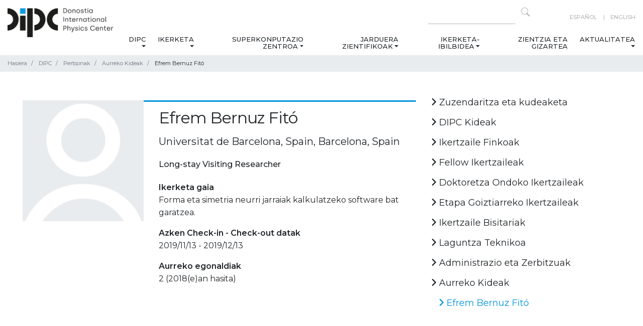

--- FILE ---
content_type: text/html;charset=utf-8
request_url: https://dipc.ehu.eus/eu/dipc/pertsonak/aurreko-kideak/efrem-bernuz-fito
body_size: 51593
content:
<!DOCTYPE html>
<html xmlns="http://www.w3.org/1999/xhtml" lang="eu" xml:lang="eu">
  <head><meta http-equiv="Content-Type" content="text/html; charset=UTF-8" />
    <!-- Required meta tags -->
    <meta charset="utf-8" />
    <meta name="viewport" content="width=device-width, initial-scale=1, shrink-to-fit=no" />

    <!-- Bootstrap CSS -->
    

    

    
    

    
    
    
    <link rel="apple-touch-icon" sizes="57x57" href="/++theme++dipc-theme/favicon/apple-icon-57x57.png" />
    <link rel="apple-touch-icon" sizes="60x60" href="/++theme++dipc-theme/favicon/apple-icon-60x60.png" />
    <link rel="apple-touch-icon" sizes="72x72" href="/++theme++dipc-theme/favicon/apple-icon-72x72.png" />
    <link rel="apple-touch-icon" sizes="76x76" href="/++theme++dipc-theme/favicon/apple-icon-76x76.png" />
    <link rel="apple-touch-icon" sizes="114x114" href="/++theme++dipc-theme/favicon/apple-icon-114x114.png" />
    <link rel="apple-touch-icon" sizes="120x120" href="/++theme++dipc-theme/favicon/apple-icon-120x120.png" />
    <link rel="apple-touch-icon" sizes="144x144" href="/++theme++dipc-theme/favicon/apple-icon-144x144.png" />
    <link rel="apple-touch-icon" sizes="152x152" href="/++theme++dipc-theme/favicon/apple-icon-152x152.png" />
    <link rel="apple-touch-icon" sizes="180x180" href="/++theme++dipc-theme/favicon/apple-icon-180x180.png" />
    <link rel="icon" type="image/png" sizes="192x192" href="/++theme++dipc-theme/favicon/android-icon-192x192.png" />
    <link rel="icon" type="image/png" sizes="32x32" href="/++theme++dipc-theme/favicon/favicon-32x32.png" />
    <link rel="icon" type="image/png" sizes="96x96" href="/++theme++dipc-theme/favicon/favicon-96x96.png" />
    <link rel="icon" type="image/png" sizes="16x16" href="/++theme++dipc-theme/favicon/favicon-16x16.png" />
    <link rel="manifest" href="/++theme++dipc-theme/favicon/manifest.json" />
    <meta name="msapplication-TileColor" content="#ffffff" />
    <meta name="msapplication-TileImage" content="/++theme++dipc-theme/favicon/ms-icon-144x144.png" />
    <meta name="theme-color" content="#ffffff" />

    <title>Efrem Bernuz Fitó — DIPC</title>
  <meta name="twitter:card" content="summary" /><meta property="og:site_name" content="Donostia International Physics Center" /><meta property="og:title" content="Efrem Bernuz Fitó" /><meta property="og:type" content="website" /><meta property="og:description" content="" /><meta property="og:url" content="https://dipc.ehu.eus/eu/dipc/pertsonak/aurreko-kideak/efrem-bernuz-fito" /><meta property="og:image" content="https://dipc.ehu.eus/@@site-logo/dipc-logo.png" /><meta property="og:image:type" content="image/png" /><meta name="DC.date.created" content="2023-06-22T02:41:20+01:00" /><meta name="DC.date.modified" content="2026-01-22T03:01:32+01:00" /><meta name="DC.type" content="person" /><meta name="DC.format" content="text/plain" /><meta name="DC.language" content="eu" /><meta name="viewport" content="width=device-width, initial-scale=1" /><meta name="generator" content="Plone - http://plone.com" /><link rel="canonical" href="https://dipc.ehu.eus/eu/dipc/pertsonak/aurreko-kideak/efrem-bernuz-fito" /><link rel="stylesheet" href="https://dipc.ehu.eus/++theme++dipc-theme/dist/0211dd74.theme-compiled.cache.css" /><script>
        require = undefined;
        define = undefined;
        </script><script src="https://dipc.ehu.eus/++theme++dipc-theme/dist/c3615068.main-compiled.cache.js"></script><link href="https://fonts.googleapis.com/css?family=Montserrat:200,300,400,500,600,700,800,900" rel="stylesheet" /><link href="https://fonts.googleapis.com/css?family=Open+Sans" rel="stylesheet" /></head>

  <body class="internal frontend icons-on portaltype-person section-dipc site-eu subsection-pertsonak subsection-pertsonak-aurreko-kideak subsection-pertsonak-aurreko-kideak-efrem-bernuz-fito template-person-view thumbs-on userrole-anonymous viewpermission-view" id="visual-portal-wrapper" dir="ltr" data-base-url="https://dipc.ehu.eus/eu/dipc/pertsonak/aurreko-kideak/efrem-bernuz-fito" data-view-url="https://dipc.ehu.eus/eu/dipc/pertsonak/aurreko-kideak/efrem-bernuz-fito" data-portal-url="https://dipc.ehu.eus" data-i18ncatalogurl="https://dipc.ehu.eus/plonejsi18n" data-pat-pickadate="{&quot;date&quot;: {&quot;selectYears&quot;: 200}, &quot;time&quot;: {&quot;interval&quot;: 5 } }" data-pat-plone-modal="{&quot;actionOptions&quot;: {&quot;displayInModal&quot;: false}}"><header id="portal-top">
      <div class="container" id="dipc-header">
  <div class="row">
    <div class="col-12 d-flex justify-content-between">
      <div id="logo" class="d-none d-lg-block">
        <a href="https://dipc.ehu.eus/eu">
          <img src="https://dipc.ehu.eus/logo.png" alt=" Logo Donostia International Physics Center" class="" />
        </a>
      </div>
      <div class="text-lg-right">
        <div class="row">
          <div class="col-md-12 d-none d-lg-block search text-right pt-2">
            <div id="langselect" class="float-lg-right ml-lg-5">
              
                
                  <a href="https://dipc.ehu.eus/@@multilingual-selector/66b2b2ddfcea473d9d3ca3f5c65b2054/es?set_language=es" title="Español">Español</a>
                
              
                
                  
                
              
                
                  <a href="https://dipc.ehu.eus/@@multilingual-selector/66b2b2ddfcea473d9d3ca3f5c65b2054/en?set_language=en" title="English">English</a>
                
              
            </div>
            <form action="https://dipc.ehu.eus/eu/@@search" method="GET" class="float-right">
              <input type="text" aria-label="Search on this website" name="SearchableText" size="15" />
              <button class="search-icon" type="submit" title="Click to search"></button>
            </form>
          </div>
        </div>
        <div class="row">
          
  <nav class="navbar navbar-expand-lg navbar-light">
    <a class="navbar-brand d-lg-none" href="https://dipc.ehu.eus/eu">
      <img src="https://dipc.ehu.eus/logo.png" alt=" Logo None" class="" />
    </a>
    <button class="navbar-toggler pull-left" type="button" data-toggle="collapse" data-target="#navbarSupportedContent" aria-controls="navbarSupportedContent" aria-expanded="false" aria-label="Nabigazioa erakutsi/ezkutatu">
      <span class="navbar-toggler-icon"></span>
    </button>
    <!-- <a class="navbar-brand d-lg-none " href="#" i18n:translate="">Menu</a> -->
    <div class="collapse navbar-collapse" id="navbarSupportedContent">
      <ul class="navbar-nav mr-auto">
        <li class="nav-item nav-dipc dropdown"><a href="https://dipc.ehu.eus/eu/dipc" class="state-published nav-link dropdown-toggle" aria-haspopup="true" data-toggle="dropdown">DIPC</a><div class="dropdown-menu"><a href="https://dipc.ehu.eus/eu/dipc/guri-buruz-1" class="state-published  dropdown-item">Guri buruz</a><a href="https://dipc.ehu.eus/eu/dipc/organigrama" class="state-published  dropdown-item">Organigrama</a><a href="https://dipc.ehu.eus/eu/dipc/pertsonak" class="state-published  dropdown-item">Pertsonak</a><a href="https://dipc.ehu.eus/eu/dipc/bat-egin-gurekin" class="state-published  dropdown-item">Bat egin gurekin</a><a href="https://dipc.ehu.eus/eu/dipc/berdintasuna" class="state-published  dropdown-item">Berdintasuna</a></div></li><li class="nav-item nav-ikerketa dropdown"><a href="https://dipc.ehu.eus/eu/ikerketa" class="state-published nav-link dropdown-toggle" aria-haspopup="true" data-toggle="dropdown">Ikerketa</a><div class="dropdown-menu"><a href="https://dipc.ehu.eus/eu/ikerketa/ikerketa-lerroak" class="state-published  dropdown-item">Ikerketa lerroak</a><a href="https://dipc.ehu.eus/eu/ikerketa/argitalpenak" class="state-published  dropdown-item">Argitalpenak</a></div></li><li class="nav-item nav-superkonputazio-zentrua dropdown"><a href="https://dipc.ehu.eus/eu/superkonputazio-zentrua" class="state-published nav-link dropdown-toggle" aria-haspopup="true" data-toggle="dropdown">Superkonputazio Zentroa</a><div class="dropdown-menu"><a href="https://dipc.ehu.eus/eu/superkonputazio-zentrua/about-scc" class="state-published  dropdown-item">Superkonputazio-zentroari buruz</a><a href="https://dipc.ehu.eus/eu/superkonputazio-zentrua/zerbitzuak" class="state-published  dropdown-item">Zerbitzuak</a><a href="https://dipc.ehu.eus/eu/superkonputazio-zentrua/hpc-systems-getting-started" class="state-published  dropdown-item">HPC sistemak: nondik hasi</a><a href="https://dipc.ehu.eus/eu/superkonputazio-zentrua/kontaktua" class="state-published  dropdown-item">Kontaktua</a></div></li><li class="nav-item nav-jarduera-zientifikoak dropdown"><a href="https://dipc.ehu.eus/eu/jarduera-zientifikoak" class="state-published nav-link dropdown-toggle" aria-haspopup="true" data-toggle="dropdown">Jarduera zientifikoak</a><div class="dropdown-menu"><a href="https://dipc.ehu.eus/eu/jarduera-zientifikoak/zientzia-jarduna" class="state-published  dropdown-item">Zientzia agenda</a><a href="https://dipc.ehu.eus/eu/jarduera-zientifikoak/mintegiak" class="state-published  dropdown-item">Mintegiak</a><a href="https://dipc.ehu.eus/eu/jarduera-zientifikoak/mintegi-agenda-bateratua" class="state-published  dropdown-item">Mintegi agenda bateratua</a><a href="https://dipc.ehu.eus/eu/jarduera-zientifikoak/workshops" class="state-published  dropdown-item">Kongresuak</a><a href="https://dipc.ehu.eus/eu/jarduera-zientifikoak/schools" class="state-published  dropdown-item">Eskolak</a><a href="https://dipc.ehu.eus/eu/jarduera-zientifikoak/colloquia" class="state-published  dropdown-item">Solasaldiak</a><a href="https://dipc.ehu.eus/eu/jarduera-zientifikoak/courses" class="state-published  dropdown-item">Ikastaroak</a></div></li><li class="nav-item nav-ikerketa-ibilbidea dropdown"><a href="https://dipc.ehu.eus/eu/ikerketa-ibilbidea" class="state-published nav-link dropdown-toggle" aria-haspopup="true" data-toggle="dropdown">Ikerketa-ibilbidea</a><div class="dropdown-menu"><a href="https://dipc.ehu.eus/eu/ikerketa-ibilbidea/career" class="state-published  dropdown-item">Ikerketa-ibilbidea</a><a href="https://dipc.ehu.eus/eu/ikerketa-ibilbidea/bachelor-theses" class="state-published  dropdown-item">Gradu Amaierako Lanak</a><a href="https://dipc.ehu.eus/eu/ikerketa-ibilbidea/practicas" class="state-published  dropdown-item">Unibertsitate-praktikak</a><a href="https://dipc.ehu.eus/eu/ikerketa-ibilbidea/phd-program" class="state-published  dropdown-item">Doktoretza programa</a><a href="https://dipc.ehu.eus/eu/ikerketa-ibilbidea/transferable-skills-courses" class="state-published  dropdown-item">Konpetentzia Transferigarriak</a></div></li><li class="nav-item nav-zientzia-gizartea"><a href="https://dipc.ehu.eus/eu/zientzia-gizartea" class="state-published ">Zientzia eta Gizartea</a></li><li class="nav-item nav-aktualitatea dropdown"><a href="https://dipc.ehu.eus/eu/aktualitatea" class="state-published nav-link dropdown-toggle" aria-haspopup="true" data-toggle="dropdown">Aktualitatea</a><div class="dropdown-menu"><a href="https://dipc.ehu.eus/eu/aktualitatea/albisteak" class="state-published  dropdown-item">Albisteak</a><a href="https://dipc.ehu.eus/eu/aktualitatea/prentsa-bulegoa" class="state-published  dropdown-item">Prentsa-bulegoa</a><a href="https://dipc.ehu.eus/eu/aktualitatea/dipc-buletinak" class="state-published  dropdown-item">DIPCren buletinak</a><a href="https://dipc.ehu.eus/eu/aktualitatea/agenda" class="state-published  dropdown-item">Agenda</a></div></li>
      </ul>
      <div id="langselect" class="float-lg-right ml-lg-5 d-lg-none">
        
          
            <a href="https://dipc.ehu.eus/@@multilingual-selector/66b2b2ddfcea473d9d3ca3f5c65b2054/es?set_language=es" title="Español">Español</a>
          
        
          
            
          
        
          
            <a href="https://dipc.ehu.eus/@@multilingual-selector/66b2b2ddfcea473d9d3ca3f5c65b2054/en?set_language=en" title="English">English</a>
          
        
      </div>
    </div>
  </nav>


        </div>
      </div>
    </div>
  </div>
</div>


    </header><div class="breadcrumb-container">
  <div class="container">
    <span id="breadcrumbs-you-are-here" style="display:none">You are at:</span>
    <nav>
      <ol class="breadcrumb" aria-labelledby="breadcrumbs-you-are-here">
        <li id="breadcrumbs-home" class="breadcrumb-item">
          <a href="https://dipc.ehu.eus/eu">Hasiera</a>
        </li>
        <li class="breadcrumb-item" id="breadcrumbs-1">
          
            <a href="https://dipc.ehu.eus/eu/dipc">DIPC</a>
            
          
        </li>
        <li class="breadcrumb-item" id="breadcrumbs-2">
          
            <a href="https://dipc.ehu.eus/eu/dipc/pertsonak">Pertsonak</a>
            
          
        </li>
        <li class="breadcrumb-item" id="breadcrumbs-3">
          
            <a href="https://dipc.ehu.eus/eu/dipc/pertsonak/aurreko-kideak">Aurreko Kideak</a>
            
          
        </li>
        <li class="breadcrumb-item" id="breadcrumbs-4">
          
            
            <span id="breadcrumbs-current">Efrem Bernuz Fitó</span>
          
        </li>
      </ol>
    </nav>
  </div>
</div><div class="container mb-5" id="main-container">
      <div class="row">
        <div class="col-12">
          <div id="viewlet-above-content-title"><span id="social-tags-body" style="display: none" itemscope="" itemtype="http://schema.org/WebPage">
  <span itemprop="name">Efrem Bernuz Fitó</span>
  <span itemprop="description"></span>
  <span itemprop="url">https://dipc.ehu.eus/eu/dipc/pertsonak/aurreko-kideak/efrem-bernuz-fito</span>
  <span itemprop="image">https://dipc.ehu.eus/@@site-logo/dipc-logo.png</span>
</span>
</div><div id="viewlet-below-content-title">

</div>
        </div>
      </div>
      <div class="row">
        <div class="col-md-12">
          <!-- <xsl:apply-templates css:select="#content" />
          <include css:if-content="#content-core" css:content=".documentDescription" />
        -->
        <!-- to insert full width lead image
          <include css:if-content="#content-core" css:content="#viewlet-above-content-title" />
        -->
          <div id="viewlet-above-content-body"></div>
          <div id="content-core">
            
      <div class="container onepeople">
        <div class="row">
          <div class="col-sm-8 peoplecard">
            <div class="row">
              <div class="col-md-6 col-lg-4 mb-3">
                <img class="card-img-top" src="/++theme++dipc-theme/img/Avatar.png" alt="Efrem Bernuz Fitó" title="Efrem Bernuz Fitó" />
              </div>
              <div class="col-md-6 col-lg-8 mb-3">
                <h1>Efrem Bernuz Fitó</h1>
                <h2 class="from">Universitat de Barcelona, Spain, Barcelona, Spain</h2>
                <h3 class="category">Long-stay Visiting Researcher</h3>
                <dt>Ikerketa gaia</dt>
                
                  <dd>Forma eta simetria neurri jarraiak kalkulatzeko software bat garatzea.</dd>
                
                
                  <dt>Azken Check-in - Check-out datak</dt>
                  <dd>
                    2019/11/13
                    -
                    2019/12/13
                  </dd>
                
                
                
                
                <dt>Aurreko egonaldiak</dt>
                <dd>2 (2018(e)an hasita)</dd>
              </div>
            </div>
          </div>
          <div class="col-sm-4">
            
<div class="portletWrapper" id="portletwrapper-706c6f6e652e7269676874636f6c756d6e0a636f6e746578740a2f506c6f6e650a6e617669676174696f6e" data-portlethash="706c6f6e652e7269676874636f6c756d6e0a636f6e746578740a2f506c6f6e650a6e617669676174696f6e"><div class="portlet portletNavigation">
  <div id="internal-right-column-menu" class="internal-right-column-menu" role="navigation">
    
    <div class="list-group mb-lg-5" id="list-tab" role="tablist">
      
  
    
      
        
          <a href="https://dipc.ehu.eus/eu/dipc/pertsonak/zuzendaritza-eta-kudeaketa" title="" class="list-group-item navTreeItem visualNoMarker navTreeFolderish section-zuzendaritza-eta-kudeaketa state-published navTreeFolderish ">
            <i class="fas fa-angle-right"></i>
            Zuzendaritza eta kudeaketa
          </a>
          
        
      
    
      
        
          <a href="https://dipc.ehu.eus/eu/dipc/pertsonak/dipc-kideak" title="" class="list-group-item navTreeItem visualNoMarker navTreeFolderish section-dipc-kideak state-published navTreeFolderish ">
            <i class="fas fa-angle-right"></i>
            DIPC Kideak
          </a>
          
        
      
    
      
        
          <a href="https://dipc.ehu.eus/eu/dipc/pertsonak/ikertzaile-finkoak" title="" class="list-group-item navTreeItem visualNoMarker navTreeFolderish section-ikertzaile-finkoak state-published navTreeFolderish ">
            <i class="fas fa-angle-right"></i>
            Ikertzaile Finkoak
          </a>
          
        
      
    
      
        
          <a href="https://dipc.ehu.eus/eu/dipc/pertsonak/fellow-ikertzailea" title="" class="list-group-item navTreeItem visualNoMarker navTreeFolderish section-fellow-ikertzailea state-published navTreeFolderish ">
            <i class="fas fa-angle-right"></i>
            Fellow Ikertzaileak
          </a>
          
        
      
    
      
        
          <a href="https://dipc.ehu.eus/eu/dipc/pertsonak/doktoretza-ondoko-ikertzaileak" title="" class="list-group-item navTreeItem visualNoMarker navTreeFolderish section-doktoretza-ondoko-ikertzaileak state-published navTreeFolderish ">
            <i class="fas fa-angle-right"></i>
            Doktoretza Ondoko Ikertzaileak
          </a>
          
        
      
    
      
        
          <a href="https://dipc.ehu.eus/eu/dipc/pertsonak/etapa-goiztiarreko-ikertzaileak" title="" class="list-group-item navTreeItem visualNoMarker navTreeFolderish section-etapa-goiztiarreko-ikertzaileak state-published navTreeFolderish ">
            <i class="fas fa-angle-right"></i>
            Etapa Goiztiarreko Ikertzaileak
          </a>
          
        
      
    
      
        
          <a href="https://dipc.ehu.eus/eu/dipc/pertsonak/ikertzaile-bisitariak" title="" class="list-group-item navTreeItem visualNoMarker navTreeFolderish section-ikertzaile-bisitariak state-published navTreeFolderish ">
            <i class="fas fa-angle-right"></i>
            Ikertzaile Bisitariak
          </a>
          
        
      
    
      
        
          <a href="https://dipc.ehu.eus/eu/dipc/pertsonak/laguntza-teknikoa" title="" class="list-group-item navTreeItem visualNoMarker navTreeFolderish section-laguntza-teknikoa state-published navTreeFolderish ">
            <i class="fas fa-angle-right"></i>
            Laguntza Teknikoa
          </a>
          
        
      
    
      
        
          <a href="https://dipc.ehu.eus/eu/dipc/pertsonak/administrazio-eta-zerbitzuak" title="" class="list-group-item navTreeItem visualNoMarker navTreeFolderish section-administrazio-eta-zerbitzuak state-published navTreeFolderish ">
            <i class="fas fa-angle-right"></i>
            Administrazio eta Zerbitzuak
          </a>
          
        
      
    
      
        
          <a href="https://dipc.ehu.eus/eu/dipc/pertsonak/aurreko-kideak" title="" class="list-group-item navTreeItem visualNoMarker navTreeItemInPath navTreeFolderish section-aurreko-kideak state-published navTreeItemInPath navTreeFolderish ">
            <i class="fas fa-angle-right"></i>
            Aurreko Kideak
          </a>
          
            <ul class="navTree navTreeLevel1">
              
  
    
      
        
          <a href="https://dipc.ehu.eus/eu/dipc/pertsonak/aurreko-kideak/efrem-bernuz-fito" title="" class="list-group-item navTreeItem visualNoMarker navTreeCurrentNode navTreeFolderish section-efrem-bernuz-fito state-published navTreeCurrentItem navTreeCurrentNode navTreeFolderish ">
            <i class="fas fa-angle-right"></i>
            Efrem Bernuz Fitó
          </a>
          
        
      
    
  


            </ul>
          
        
      
    
  


    </div>
  </div>
</div>
</div>



            <!-- <div class="internal-right-column-menu">
              <div class="list-group mb-5" id="list-tab" role="tablist" tal:define="categories view/get_categories">
                <a class="list-group-item" href="" tal:attributes="href python:view.get_category_url(category)" tal:repeat="category categories">
                  <i class="fas fa-angle-right"></i>
                  <span tal:replace="category">Category name</span>
                </a>
              </div>

            </div> -->
          </div>
        </div>
      </div>
    
          </div>
          <div id="viewlet-below-content-body">



    <div class="visualClear"><!-- --></div>

    <div class="documentActions">
        

        

    </div>

</div>

          

          <div id="viewlet-below-content">
            <!-- Does this work? All items except does with id="category" -->
            
          </div>
        </div>

        
        
      </div>
    </div>
  <div id="footer" class="divulgacion">
    <div class="container">
      
    </div>
    <footer class="pt-2">
      <div class="container">
        <div class="row">
          <div class="col-md-12">
            <div class="d-flex">
              <div class="social">
                
                  
                    <a href="https://www.linkedin.com/company/donostia-international-physics-center-dipc/" title="Linkedin">
                      <i class="fa-brands fa-linkedin"></i>
                    </a>
                  
                
                  
                    <a href="https://bsky.app/profile/dipcehu.bsky.social" title="Bluesky">
                      <i class="fa-brands fa-bluesky"></i>
                    </a>
                  
                
                  
                    <a href="https://www.x.com/dipcehu" title="X">
                      <i class="fa-brands fa-x-twitter"></i>
                    </a>
                  
                
                  
                    <a href="https://www.facebook.com/dipcehu" title="Facebook">
                      <i class="fa-brands fa-facebook-f"></i>
                    </a>
                  
                
                  
                    <a href="https://www.instagram.com/dipc.ehu/" title="Instagram">
                      <i class="fa-brands fa-instagram"></i>
                    </a>
                  
                
                  
                    <a href="https://www.youtube.com/c/DonostiaInternationalPhysicsCenter" title="Youtube">
                      <i class="fa-brands fa-youtube"></i>
                    </a>
                  
                
                  
                    <a href="https://vimeo.com/dipc" title="Vimeo">
                      <i class="fa-brands fa-vimeo"></i>
                    </a>
                  
                
                  
                    <a href="https://www.flickr.com/photos/DIPCehu/sets" title="Flickr">
                      <i class="fa-brands fa-flickr"></i>
                    </a>
                  
                
                  
                    <a href="/eu/aktualitatea/albisteak/aggregator/RSS" title="RSS">
                      <i class="fa-solid fa-rss"></i>
                    </a>
                  
                
                  
                
              </div>
              <div class="other-links">
                
                  
                
                  
                
                  
                
                  
                
                  
                
                  
                
                  
                
                  
                
                  
                
                  
                    <a href="/eu/aktualitatea/dipc-buletinak" title="BULETINA">BULETINA</a>
                  
                
              </div>
            </div>
          </div>
        </div>
        <div class="row">
          <div class="col-md-6 footer-section">
            <strong class="footer-section-title">DIPC - Donostia International Physics Center</strong>
            <p>Manuel Lardizabal 4<br />E20018 Donostia / San Sebastián SPAIN<br /><a data-linktype="external" data-val="https://www.google.com/maps/place/43%C2%B018'21.0%22N+2%C2%B000'36.6%22W/@43.305822,-2.010172,17z" href="https://www.google.com/maps/place/43%C2%B018'21.0%22N+2%C2%B000'36.6%22W/@43.305822,-2.010172,17z" rel="noopener" target="_blank">N 43.305822, W 2.010172</a><br />+34 943 01 53 68<br /><a data-linktype="email" data-subject="" data-val="dipcinfo@ehu.eus" href="mailto:dipcinfo@ehu.eus" rel="noopener" target="_blank">dipcinfo@ehu.eus</a></p>
          </div>
          <div class="col-md-6 footer-section">
            <strong class="footer-section-title">Ikerketa</strong>
            <p><a data-linktype="external" data-val="/Plone/eu/ikerketa#Quantum" href="https://dipc.ehu.eus/Plone/eu/ikerketa#Quantum">Quantum</a><br /><a data-linktype="external" data-val="/Plone/eu/ikerketa#Nano" href="https://dipc.ehu.eus/Plone/eu/ikerketa#Nano">Nano</a><br /><a data-linktype="external" data-val="/Plone/eu/ikerketa#Life" href="https://dipc.ehu.eus/Plone/eu/ikerketa#Life">Life</a><br /><a data-linktype="external" data-val="/Plone/eu/ikerketa#Cosmos" href="https://dipc.ehu.eus/Plone/eu/ikerketa#Cosmos">Cosmos</a></p>
          </div>
        </div>

        <div class="row">
          <div class="col-md-12 footer-section">
            <strong class="footer-section-title">Patronatua</strong>
            <div class="footer-logos d-flex flex-wrap">
<div class="bg-jaurlaritza"></div>
<div class="bg-ehu"></div>
<div class="bg-diputazioa"></div>
<div class="bg-donostia"></div>
<div class="bg-kutxa"></div>
<div class="bg-edp"></div>
<div class="bg-telefonica"></div>
<div class="bg-caf"></div>
<div class="bg-caf text-center" style="background: none"><?xml version="1.0" encoding="UTF-8" standalone="no"??>
<svg height="80" id="svg1" version="1.1" viewbox="0 0 374.52213 79.999999" width="150" xmlns="http://www.w3.org/2000/svg" xmlns:svg="http://www.w3.org/2000/svg">
<defs id="defs1"></defs>
<g id="layer1" transform="translate(112.35664,12.051357)">
<path d="m 146.9637,52.785085 c 0.23707,0 0.37042,-0.10372 0.37042,-0.32597 v -0.22225 c 0,-0.22225 -0.13335,-0.32596 -0.37042,-0.32596 h -0.56339 v 0.87418 z m -0.56339,1.63019 h -0.75565 v -3.09704 h 1.40794 c 0.69638,0 1.05198,0.41487 1.05198,0.9779 0,0.48895 -0.22225,0.80045 -0.56303,0.9338 l 0.69638,1.18534 h -0.82973 l -0.57785,-1.0668 h -0.43004 z m 2.71216,-1.37795 v -0.38559 c 0,-1.2446 -0.97825,-2.22285 -2.2673,-2.22285 -1.28941,0 -2.26766,0.97825 -2.26766,2.22285 v 0.38559 c 0,1.2446 0.97825,2.22285 2.26766,2.22285 1.28905,0 2.2673,-0.97825 2.2673,-2.22285 z m -5.23099,-0.19297 c 0,-1.73355 1.31868,-3.05259 2.96369,-3.05259 1.64465,0 2.96368,1.31904 2.96368,3.05259 0,1.7339 -1.31903,3.05293 -2.96368,3.05293 -1.64501,0 -2.96369,-1.31903 -2.96369,-3.05293 z M 101.18549,3.880556 99.836113,0 H 77.611114 v 3.880556 z m 2.57633,7.408334 -1.34937,-3.880556 H 77.611114 v 3.880556 z m 16.53541,44.450005 H 139.7 v -3.88056 h -19.40277 z m 0,-7.40834 H 139.7 v -3.88055 h -19.40277 z m 0,-7.40833 h 11.64166 v -3.880556 h -11.64166 z m 11.64166,-11.28889 h -11.64166 v 3.880556 h 11.64166 z m -11.64166,-3.527778 h 11.64166 v -3.880555 h -22.19254 l -1.09079,3.136547 -1.09079,-3.136547 H 85.372226 v 3.880555 h 11.641667 v -3.56623 l 1.252009,3.56623 h 20.779668 l 1.25166,-3.565878 z m 11.64166,-11.288889 h -19.61621 l -1.34972,3.880556 h 20.96593 z M 85.372226,33.513891 H 97.013893 V 29.633335 H 85.372226 Z m 0,7.408334 H 97.013893 V 37.041669 H 85.372226 Z m -7.761112,7.40833 h 19.402779 v -3.88055 H 77.611114 Z m 0,7.40834 h 19.402779 v -3.88056 H 77.611114 Z M 117.475,0 116.12598,3.880556 H 139.7 V 0 Z m -3.92571,11.28889 H 139.7 V 7.408334 h -24.80098 z m -28.177064,7.408334 h 20.965934 l -1.34973,-3.880556 H 85.372226 Z m 15.494704,14.816667 h 15.57761 l 1.36243,-3.880556 H 99.504506 Z m 2.60068,7.408334 h 10.37625 l 1.36243,-3.880556 h -13.10111 z m 2.60068,7.40833 h 5.17489 l 1.36208,-3.88055 h -7.89905 z m 2.58727,7.40834 1.34902,-3.88056 h -2.69769 z m -77.611115,0 h 28.575002 c 3.880555,0 7.360356,-1.47073 9.995253,-3.88056 H 31.044445 Z M 61.383336,37.041669 v 3.880556 h 13.052778 c 0,-1.343731 -0.183797,-2.643011 -0.518936,-3.880556 z m -22.57778,3.880556 H 50.447224 V 37.041669 H 38.805556 Z m 22.57778,-22.225001 h 12.533842 c 0.335139,-1.237545 0.518936,-2.537178 0.518936,-3.880556 H 61.383336 Z m -22.57778,0 H 50.447224 V 14.816668 H 38.805556 Z M 59.619447,0 H 31.044445 V 3.880556 H 69.6147 C 66.979803,1.470731 63.471427,0 59.619447,0 Z m 12.82947,7.408334 H 31.044445 V 11.28889 H 74.009959 C 73.673056,9.9091756 73.142125,8.606367 72.448917,7.408334 Z M 38.805556,22.225002 v 3.880555 h 30.402038 c 1.289051,-1.095375 2.384426,-2.408061 3.23709,-3.880555 z m 30.402038,7.408333 H 38.805556 v 3.880556 H 72.444684 C 71.59202,32.041397 70.496645,30.72871 69.207594,29.633335 Z m -38.163149,18.69722 h 41.404472 c 0.693208,-1.19803 1.224139,-2.50084 1.561042,-3.88055 H 31.044445 Z M 0,3.880556 H 27.163889 V 0 H 0 Z M 0,11.28889 H 27.163889 V 7.408334 H 0 Z m 19.402777,3.527778 H 7.7611116 v 3.880556 H 19.402777 Z M 7.7611116,26.105557 H 19.402777 V 22.225002 H 7.7611116 Z m 0,7.408334 H 19.402777 V 29.633335 H 7.7611116 Z m 0,7.408334 H 19.402777 V 37.041669 H 7.7611116 Z M 0,48.330555 h 27.163889 v -3.88055 H 0 Z m 0,3.52778 h 27.163889 v 3.88056 H 0 v -3.88056" id="path2" style="fill:#ffffff;fill-opacity:1;fill-rule:nonzero;stroke:none;stroke-width:0.0352778"></path>
</g>
</svg>
</div>
<div class="bg-caf text-center" style="background: none">
<svg fill="none" height="80" id="svg10" version="1.1" viewbox="0 0 150 80.000001" width="150" xmlns="http://www.w3.org/2000/svg" xmlns:svg="http://www.w3.org/2000/svg">
<defs id="defs10"></defs>
<path d="M 12.775391 26.990234 C 12.063504 27.022984 11.369568 27.303632 10.855469 27.863281 C 10.837469 27.884181 10.820134 27.905581 10.802734 27.925781 C 10.167035 28.642081 9.9939138 29.430942 9.9960938 30.369141 C 9.9963537 30.472741 9.9963537 30.576088 9.9960938 30.679688 C 9.9956338 30.861787 9.9959338 31.044463 9.9960938 31.226562 C 9.9963837 31.498862 9.9964437 31.770669 9.9960938 32.042969 C 9.9954638 32.529868 9.9939806 33.016907 9.9941406 33.503906 C 9.9942906 33.932106 9.9943206 34.360863 9.9941406 34.789062 C 9.9941106 34.846562 9.9941606 34.903538 9.9941406 34.960938 C 9.9941006 35.047537 9.9941706 35.134103 9.9941406 35.220703 C 9.9937906 36.025102 9.9939006 36.830266 9.9941406 37.634766 L 9.9941406 37.726562 L 9.9941406 38.464844 C 9.9944706 39.426443 9.9948806 40.38801 9.9941406 41.349609 C 9.9933106 42.432708 9.9919675 43.51651 9.9921875 44.599609 C 9.9922175 44.715209 9.9921675 44.831666 9.9921875 44.947266 C 9.9921975 44.976566 9.9921775 45.004703 9.9921875 45.033203 C 9.9922675 45.461603 9.9925975 45.88996 9.9921875 46.318359 C 9.9917075 46.808059 9.9916475 47.29741 9.9921875 47.787109 C 9.9925075 48.061309 9.9927475 48.335275 9.9921875 48.609375 C 9.9918175 48.793675 9.9917775 48.97771 9.9921875 49.162109 C 9.9924175 49.247309 9.9920675 49.332669 9.9921875 49.417969 C 9.9888675 50.238268 10.050447 50.968982 10.498047 51.675781 C 10.514847 51.700581 10.532428 51.723947 10.548828 51.748047 C 10.916528 52.289346 11.463232 52.677588 12.082031 52.867188 C 12.141231 52.883887 12.141219 52.884091 12.199219 52.900391 C 12.772218 53.07089 13.365794 53.036428 13.933594 52.861328 C 14.656793 52.620228 15.271747 52.089449 15.623047 51.40625 C 15.635047 51.38105 15.646603 51.356431 15.658203 51.332031 C 15.902503 50.829432 15.961437 50.319778 15.960938 49.767578 C 15.960838 49.704078 15.962491 49.639672 15.962891 49.576172 C 15.964191 49.408272 15.964444 49.240065 15.964844 49.072266 C 15.965344 48.797866 15.96705 48.5244 15.96875 48.25 C 15.96925 48.1536 15.970403 48.057437 15.970703 47.960938 C 15.970803 47.900338 15.970403 47.837944 15.970703 47.777344 C 15.970803 47.748644 15.970603 47.721159 15.970703 47.693359 C 15.970603 47.46226 15.984691 47.379237 16.150391 47.210938 C 16.181691 47.179338 16.182191 47.179337 16.212891 47.148438 C 16.281291 47.079038 16.349369 47.010606 16.417969 46.941406 L 16.564453 46.792969 C 16.666653 46.689569 16.768794 46.585622 16.871094 46.482422 C 17.004394 46.348022 17.138485 46.212925 17.271484 46.078125 C 17.375084 45.973225 17.478231 45.868472 17.582031 45.763672 C 17.631631 45.713672 17.680869 45.665234 17.730469 45.615234 C 17.801669 45.543034 17.873913 45.470337 17.945312 45.398438 C 17.967612 45.376038 17.990019 45.353831 18.011719 45.332031 C 18.042719 45.300531 18.041866 45.300431 18.072266 45.269531 C 18.101066 45.240731 18.100706 45.241191 18.128906 45.212891 C 18.199206 45.141891 18.264769 45.098141 18.355469 45.056641 C 18.443269 45.24144 18.537272 45.420156 18.638672 45.597656 C 18.698372 45.701856 18.759206 45.806509 18.816406 45.912109 C 18.897806 46.065209 18.980659 46.215735 19.068359 46.365234 C 19.217459 46.619034 19.362606 46.874513 19.503906 47.132812 C 19.590406 47.291312 19.676672 47.451175 19.763672 47.609375 C 19.794572 47.665475 19.795872 47.66375 19.826172 47.71875 C 19.975072 47.98955 20.123891 48.259897 20.275391 48.529297 C 20.40489 48.759697 20.532856 48.990956 20.660156 49.222656 C 20.820356 49.514256 20.981685 49.806703 21.146484 50.095703 C 21.243484 50.265703 21.339794 50.435522 21.433594 50.607422 C 21.444894 50.628222 21.455797 50.647769 21.466797 50.667969 C 21.522197 50.769669 21.577813 50.872709 21.632812 50.974609 C 21.834512 51.348309 22.036847 51.724882 22.310547 52.050781 C 22.805246 52.581481 23.527254 52.953706 24.251953 53.003906 C 25.069752 53.037406 25.874694 52.811606 26.496094 52.253906 C 27.093093 51.675907 27.463169 50.948268 27.480469 50.105469 C 27.480669 50.066769 27.480269 50.027834 27.480469 49.990234 C 27.484769 49.247335 27.185831 48.668962 26.832031 48.039062 C 26.726931 47.852463 26.622531 47.666315 26.519531 47.478516 C 26.354331 47.177316 26.187831 46.875672 26.019531 46.576172 C 25.869231 46.308872 25.721819 46.040384 25.574219 45.771484 C 25.447619 45.540985 25.319653 45.312484 25.189453 45.083984 C 25.017653 44.783085 24.852753 44.479628 24.689453 44.173828 C 24.657253 44.113528 24.623997 44.052487 24.591797 43.992188 C 24.575597 43.961888 24.560522 43.931644 24.544922 43.902344 C 24.452822 43.729244 24.360366 43.558825 24.259766 43.390625 C 24.178666 43.255725 24.100337 43.119722 24.023438 42.982422 C 23.998338 42.937522 23.997156 42.936678 23.972656 42.892578 C 23.917256 42.793578 23.861941 42.694903 23.806641 42.595703 C 23.787541 42.561403 23.770553 42.527441 23.751953 42.494141 C 23.642853 42.298541 23.532228 42.10215 23.423828 41.90625 C 23.373428 41.81505 23.323937 41.723912 23.273438 41.632812 C 23.214838 41.527113 23.155956 41.422206 23.097656 41.316406 C 23.074756 41.274806 23.052197 41.233006 23.029297 41.191406 C 22.996397 41.132306 22.964241 41.072972 22.931641 41.013672 C 22.921441 40.994972 22.910391 40.977084 22.900391 40.958984 C 22.830591 40.832485 22.778228 40.710865 22.736328 40.572266 C 23.116328 40.188966 23.4951 39.807228 23.875 39.423828 C 23.8975 39.401228 23.919606 39.379422 23.941406 39.357422 C 23.983806 39.314722 24.026059 39.271216 24.068359 39.228516 C 24.139559 39.154916 24.210009 39.082925 24.287109 39.015625 C 24.386709 38.929825 24.483406 38.846841 24.566406 38.744141 C 24.638006 38.651241 24.63765 38.651512 24.71875 38.570312 C 24.74575 38.543713 24.772628 38.517987 24.798828 38.492188 C 24.851028 38.438188 24.903431 38.384731 24.957031 38.332031 C 25.056531 38.250431 25.144263 38.175772 25.226562 38.076172 C 25.253562 38.043472 25.280441 38.012169 25.306641 37.980469 C 25.405041 37.897769 25.494072 37.822056 25.576172 37.722656 C 25.603172 37.689956 25.63005 37.658653 25.65625 37.626953 C 25.75465 37.544253 25.843581 37.470594 25.925781 37.371094 C 25.952681 37.338494 25.977706 37.307091 26.003906 37.275391 C 26.497606 36.870091 26.788581 36.292828 26.925781 35.673828 C 27.084081 34.860129 26.924009 34.06204 26.474609 33.369141 C 26.01261 32.680341 25.316324 32.25555 24.515625 32.09375 C 23.743826 31.95185 22.956693 32.150038 22.308594 32.585938 C 22.289294 32.599237 22.270653 32.6122 22.251953 32.625 C 22.188453 32.6684 22.128159 32.711066 22.068359 32.759766 L 22.068359 32.824219 C 22.004859 32.824219 22.005737 32.823928 21.960938 32.861328 C 21.934138 32.888328 21.934403 32.889516 21.908203 32.916016 C 21.887403 32.936916 21.865903 32.956263 21.845703 32.976562 C 21.822803 32.999862 21.801497 33.022222 21.779297 33.044922 C 21.703497 33.121322 21.628334 33.198791 21.552734 33.275391 C 21.497134 33.331791 21.440466 33.387059 21.384766 33.443359 C 21.249166 33.580159 21.113815 33.716416 20.978516 33.853516 C 20.801516 34.032715 20.624465 34.213578 20.447266 34.392578 C 20.159866 34.682778 19.873137 34.973172 19.585938 35.263672 C 19.568238 35.281572 19.550403 35.299006 19.533203 35.316406 C 19.515403 35.334406 19.497769 35.351641 19.480469 35.369141 C 19.235769 35.61654 18.990794 35.863928 18.746094 36.111328 C 18.728394 36.129328 18.712612 36.146763 18.695312 36.164062 C 18.407313 36.455262 18.118178 36.74601 17.830078 37.037109 C 17.652578 37.216409 17.476228 37.394719 17.298828 37.574219 C 17.176228 37.698319 17.052487 37.823266 16.929688 37.947266 C 16.872588 38.005066 16.814912 38.063294 16.757812 38.121094 C 16.678513 38.201394 16.598931 38.281128 16.519531 38.361328 C 16.494931 38.386128 16.471166 38.411447 16.447266 38.435547 C 16.284666 38.600647 16.118759 38.757103 15.943359 38.908203 C 15.944759 37.771304 15.946566 36.634846 15.947266 35.498047 C 15.947366 35.360747 15.947166 35.223137 15.947266 35.085938 C 15.947266 35.057738 15.947166 35.031206 15.947266 35.003906 C 15.947466 34.560807 15.948619 34.116928 15.949219 33.673828 C 15.949819 33.217429 15.949119 32.761087 15.949219 32.304688 C 15.949319 32.023488 15.950672 31.742237 15.951172 31.460938 C 15.951472 31.266438 15.951172 31.071453 15.951172 30.876953 C 15.951172 30.764453 15.950972 30.653416 15.951172 30.541016 C 15.951572 30.437016 15.951272 30.332416 15.951172 30.228516 C 15.951072 30.189516 15.951272 30.151181 15.951172 30.113281 C 15.953072 29.768882 15.916319 29.441975 15.824219 29.109375 C 15.692719 28.664575 15.401921 28.027262 14.982422 27.789062 C 14.963722 27.781163 14.945834 27.773325 14.927734 27.765625 L 14.927734 27.701172 C 14.909634 27.686072 14.8925 27.67095 14.875 27.65625 C 14.8499 27.63865 14.825181 27.622469 14.800781 27.605469 C 14.216332 27.173619 13.487277 26.957484 12.775391 26.990234 z M 13.044922 28.736328 C 13.145923 28.740787 13.246997 28.757438 13.341797 28.789062 C 13.710697 28.942162 13.946816 29.153644 14.103516 29.527344 C 14.207216 29.832743 14.188847 30.164185 14.060547 30.458984 C 13.898447 30.753884 13.635247 31.012828 13.310547 31.111328 C 12.935347 31.175228 12.584431 31.13005 12.269531 30.90625 C 12.245231 30.88375 12.222719 30.861644 12.199219 30.839844 C 12.105319 30.754644 12.027231 30.665847 11.957031 30.560547 C 11.800131 30.293947 11.738028 29.992347 11.798828 29.685547 C 11.864428 29.465647 11.935978 29.221209 12.142578 29.099609 C 12.161478 29.092109 12.180819 29.085425 12.199219 29.078125 L 12.199219 29.013672 C 12.428494 28.826097 12.741917 28.72295 13.044922 28.736328 z M 24.091797 33.857422 C 24.21828 33.866186 24.347194 33.895588 24.480469 33.945312 C 24.798668 34.097812 25.009638 34.323791 25.148438 34.650391 C 25.246437 34.95369 25.22495 35.298244 25.09375 35.589844 C 24.92785 35.876843 24.702078 36.0723 24.392578 36.1875 C 24.041578 36.293 23.728343 36.259144 23.402344 36.089844 C 23.105744 35.877844 22.892078 35.591662 22.830078 35.226562 C 22.807378 34.883663 22.858313 34.575722 23.070312 34.294922 C 23.365062 33.985022 23.712349 33.83113 24.091797 33.857422 z M 37.652344 37.5 L 37.652344 52.453125 L 40.001953 52.453125 C 40.002053 52.152125 40.000453 51.849828 40.001953 51.548828 C 40.003153 51.350428 40.005959 51.153478 40.005859 50.955078 C 40.005659 50.789878 40.004659 50.624184 40.005859 50.458984 C 40.006359 50.396184 40.007413 50.332431 40.007812 50.269531 C 40.007313 50.179031 40.006913 50.088547 40.007812 49.998047 C 40.008312 49.955947 40.007313 49.957216 40.007812 49.916016 C 40.007413 49.889516 40.008212 49.863591 40.007812 49.837891 C 40.010912 49.698591 40.027153 49.625091 40.126953 49.525391 C 40.223353 49.442091 40.223878 49.443287 40.267578 49.367188 C 40.274278 49.349588 40.280609 49.331653 40.287109 49.314453 L 40.349609 49.314453 C 40.407909 49.219953 40.408609 49.219297 40.474609 49.154297 C 40.568909 49.061797 40.663 48.970694 40.75 48.871094 C 40.8814 48.713694 41.024622 48.569881 41.169922 48.425781 C 41.191922 48.404281 41.213075 48.384181 41.234375 48.363281 C 41.265175 48.332781 41.264722 48.332634 41.294922 48.302734 C 41.354622 48.244334 41.395747 48.196947 41.435547 48.123047 C 41.444147 48.103547 41.452638 48.085306 41.460938 48.066406 L 41.523438 48.066406 C 41.582937 47.970406 41.58355 47.970837 41.65625 47.898438 C 41.68275 47.872038 41.708575 47.845912 41.734375 47.820312 C 41.780575 47.774213 41.826747 47.727541 41.873047 47.681641 C 41.941447 47.771141 42.004406 47.862931 42.066406 47.957031 C 42.093106 47.997731 42.121638 48.039378 42.148438 48.080078 C 42.194637 48.150178 42.239056 48.220816 42.285156 48.291016 C 42.532256 48.666715 42.782503 49.040863 43.033203 49.414062 C 43.371303 49.917462 43.707316 50.421435 44.041016 50.927734 C 44.163016 51.112834 44.28395 51.297422 44.40625 51.482422 C 44.44625 51.542922 44.487244 51.603463 44.527344 51.664062 C 44.568244 51.725962 44.568138 51.72726 44.710938 51.943359 C 44.739837 51.984359 44.766269 52.025859 44.792969 52.068359 C 44.839769 52.176259 44.889678 52.271241 44.955078 52.369141 C 45.110278 52.50904 45.110097 52.509741 45.591797 52.494141 C 45.653197 52.492041 45.713891 52.488981 45.775391 52.488281 C 45.93679 52.487281 46.098466 52.486622 46.259766 52.482422 C 46.426865 52.478122 46.594619 52.474656 46.761719 52.472656 C 47.121618 52.468456 47.480144 52.462125 47.839844 52.453125 C 47.839844 52.389125 47.839416 52.389094 47.791016 52.308594 C 47.768016 52.274094 47.746909 52.240531 47.724609 52.207031 C 47.686609 52.149931 47.647575 52.092156 47.609375 52.035156 C 47.583375 51.996356 47.559103 51.956869 47.533203 51.917969 C 47.482703 51.842169 47.431459 51.767106 47.380859 51.691406 C 47.277459 51.536606 47.174766 51.381962 47.072266 51.226562 C 47.031666 51.165063 46.991772 51.102516 46.951172 51.041016 C 46.921772 50.996516 46.921378 50.996725 46.892578 50.953125 C 46.836778 50.868725 46.780509 50.785472 46.724609 50.701172 C 46.604309 50.520072 46.484287 50.33945 46.367188 50.15625 C 46.151488 49.81785 45.930584 49.480984 45.708984 49.146484 C 45.670884 49.088884 45.633803 49.032209 45.595703 48.974609 C 45.520503 48.860909 45.444341 48.746512 45.369141 48.632812 C 45.215341 48.400513 45.061803 48.167947 44.908203 47.935547 C 44.838503 47.830047 44.768919 47.724641 44.699219 47.619141 C 44.673019 47.579541 44.647194 47.541553 44.621094 47.501953 C 44.584294 47.446353 44.584794 47.445697 44.433594 47.216797 C 44.408194 47.178397 44.382722 47.139962 44.357422 47.101562 C 44.283822 46.989963 44.208966 46.878678 44.134766 46.767578 L 44.078125 46.679688 C 44.038525 46.620188 43.998684 46.561453 43.958984 46.501953 C 43.825385 46.302553 43.700091 46.101272 43.587891 45.888672 C 43.605991 45.871172 43.623025 45.854891 43.640625 45.837891 C 43.675825 45.803291 43.676438 45.801578 43.710938 45.767578 C 43.779837 45.700278 43.834259 45.645247 43.880859 45.560547 C 43.888859 45.541647 43.896497 45.522206 43.904297 45.503906 L 43.96875 45.503906 C 44.03485 45.400706 44.0344 45.401306 44.125 45.316406 C 44.1935 45.250306 44.246869 45.195028 44.292969 45.111328 C 44.301069 45.092328 44.310559 45.075041 44.318359 45.056641 L 44.380859 45.056641 C 44.399959 45.033641 44.419 45.010681 44.4375 44.988281 C 44.5018 44.904381 44.569225 44.8275 44.640625 44.75 C 44.777225 44.6024 44.911522 44.453334 45.044922 44.302734 C 45.087522 44.254434 45.130528 44.207856 45.173828 44.160156 C 45.252528 44.080856 45.33065 44.000269 45.40625 43.917969 C 45.58315 43.721269 45.76246 43.528937 45.943359 43.335938 C 46.067059 43.204438 46.190694 43.072447 46.308594 42.935547 C 46.365994 42.868847 46.423775 42.804034 46.484375 42.740234 C 46.504475 42.720234 46.523469 42.699087 46.542969 42.679688 C 46.583869 42.638888 46.624916 42.599094 46.666016 42.558594 C 46.748316 42.477494 46.826191 42.397294 46.900391 42.308594 C 47.05049 42.124294 47.2059 41.94835 47.375 41.78125 C 47.4679 41.69105 47.531638 41.619253 47.585938 41.501953 C 47.265638 41.497953 46.9453 41.494287 46.625 41.492188 C 46.4616 41.491288 46.298165 41.490281 46.134766 41.488281 C 45.974766 41.486181 45.81625 41.485075 45.65625 41.484375 C 45.59535 41.484175 45.533556 41.482822 45.472656 41.482422 C 45.385056 41.480922 45.296584 41.480569 45.208984 41.480469 C 45.168184 41.480569 45.168906 41.480469 45.128906 41.480469 C 45.057606 41.478469 44.989069 41.478175 44.917969 41.484375 C 44.777769 41.524375 44.693047 41.647431 44.623047 41.769531 C 44.616247 41.787231 44.610116 41.805066 44.603516 41.822266 L 44.539062 41.822266 C 44.465763 41.933966 44.466387 41.932991 44.367188 42.025391 C 44.293488 42.096791 44.231641 42.158047 44.181641 42.248047 C 44.173941 42.266647 44.165703 42.284634 44.158203 42.302734 L 44.095703 42.302734 C 44.029603 42.405834 44.030053 42.405234 43.939453 42.490234 C 43.870953 42.556234 43.815631 42.611613 43.769531 42.695312 C 43.761431 42.714312 43.753894 42.7316 43.746094 42.75 C 43.682594 42.75 43.681994 42.7515 43.621094 42.8125 C 43.596694 42.8407 43.572628 42.867131 43.548828 42.894531 C 43.497728 42.953031 43.447084 43.011413 43.396484 43.070312 C 43.266485 43.223512 43.133234 43.370619 42.990234 43.511719 C 42.909934 43.590019 42.838403 43.656006 42.783203 43.753906 C 42.775903 43.772106 42.768819 43.789041 42.761719 43.806641 L 42.699219 43.806641 C 42.670919 43.871641 42.670347 43.872669 42.623047 43.917969 C 42.542747 43.996069 42.464625 44.074003 42.390625 44.158203 C 42.315825 44.246103 42.240756 44.333516 42.160156 44.416016 C 42.054956 44.520616 41.951869 44.625281 41.855469 44.738281 C 41.801969 44.800981 41.748806 44.860922 41.691406 44.919922 C 41.617306 44.993322 41.543109 45.065731 41.474609 45.144531 C 41.356409 45.284531 41.231762 45.416422 41.101562 45.544922 C 41.017563 45.626422 40.937406 45.701788 40.878906 45.804688 C 40.871906 45.822487 40.864222 45.840022 40.857422 45.857422 C 40.793922 45.857422 40.793906 45.856484 40.753906 45.896484 C 40.731006 45.924784 40.731384 45.925425 40.708984 45.953125 C 40.691484 45.974425 40.675203 45.994925 40.658203 46.015625 C 40.462503 46.255025 40.252003 46.468753 40.033203 46.689453 C 40.022403 43.564956 40.012353 40.532597 40.001953 37.5 L 37.652344 37.5 z M 92.908203 37.5 L 92.908203 52.453125 L 95.257812 52.453125 C 95.268612 51.974125 95.278563 51.507868 95.289062 51.042969 C 95.377062 51.146569 95.464547 51.251456 95.560547 51.347656 C 96.548146 52.251655 97.638151 52.617431 98.96875 52.582031 C 98.99105 52.581331 99.013456 52.580778 99.035156 52.580078 C 99.428556 52.569378 99.821775 52.501284 100.20117 52.396484 C 100.89417 52.189585 101.97175 51.766809 102.34375 51.099609 C 102.35575 51.071609 102.35619 51.070469 102.36719 51.042969 L 102.42969 51.042969 C 102.44469 51.024269 102.46061 51.006381 102.47461 50.988281 C 102.50861 50.939281 102.54503 50.892303 102.58203 50.845703 C 102.62503 50.791903 102.66794 50.737894 102.71094 50.683594 C 102.73494 50.653794 102.7563 50.624703 102.7793 50.595703 C 102.8433 50.514603 102.90484 50.432256 102.96484 50.347656 C 103.82784 49.011958 104.0643 47.235439 103.7793 45.681641 C 103.7733 45.653741 103.76867 45.626609 103.76367 45.599609 C 103.67367 45.13291 103.54156 44.6854 103.35156 44.25 C 102.80856 43.053801 101.8783 42.147846 100.6543 41.685547 C 100.6323 41.677247 100.61184 41.670109 100.58984 41.662109 C 100.05784 41.45941 99.500993 41.369581 98.933594 41.363281 C 97.753995 41.356881 96.599774 41.632241 95.734375 42.494141 C 95.583275 42.65744 95.435662 42.81611 95.289062 42.974609 C 95.278263 41.113011 95.268312 39.306898 95.257812 37.5 L 92.908203 37.5 z M 129.82031 37.5 L 129.82031 52.453125 L 132.16992 52.453125 C 132.16992 52.152125 132.16988 51.849828 132.17188 51.548828 L 132.17578 50.955078 C 132.17578 50.789878 132.17478 50.624184 132.17578 50.458984 C 132.17678 50.396084 132.17773 50.332431 132.17773 50.269531 L 132.17773 49.998047 C 132.17873 49.969747 132.17969 49.943516 132.17969 49.916016 C 132.17869 49.760216 132.17634 49.649291 132.27734 49.525391 C 132.30534 49.497591 132.33238 49.470359 132.35938 49.443359 C 132.37637 49.425659 132.3922 49.407825 132.4082 49.390625 C 132.4222 49.377325 132.43522 49.364462 132.44922 49.351562 C 132.48022 49.321363 132.51102 49.291019 132.54102 49.261719 C 132.62102 49.184419 132.695 49.113625 132.75 49.015625 C 132.758 48.997525 132.76448 48.980491 132.77148 48.962891 L 132.83594 48.962891 C 132.89294 48.871191 132.89327 48.870806 132.94727 48.816406 C 132.96527 48.798406 132.982 48.781172 133 48.763672 C 133.04 48.723872 133.08009 48.684231 133.12109 48.644531 C 133.14209 48.624031 133.16259 48.603784 133.18359 48.583984 C 133.20359 48.563984 133.22219 48.544691 133.24219 48.525391 C 133.30119 48.467491 133.34186 48.420956 133.38086 48.347656 C 133.38986 48.328156 133.39825 48.309916 133.40625 48.291016 L 133.4707 48.291016 C 133.5657 48.153216 133.56445 48.151509 133.68945 48.037109 C 133.77745 47.951609 133.86388 47.877178 133.92188 47.767578 C 133.92987 47.749478 133.93927 47.730491 133.94727 47.712891 C 134.01227 47.687091 134.01222 47.687841 134.07422 47.681641 C 134.07422 47.745641 134.07233 47.745981 134.11133 47.800781 C 134.16733 47.873981 134.21853 47.950144 134.26953 48.027344 C 134.29653 48.068144 134.32361 48.107638 134.34961 48.148438 C 134.36461 48.170837 134.38053 48.193044 134.39453 48.214844 C 134.47353 48.334744 134.55186 48.454519 134.63086 48.574219 C 134.66386 48.623619 134.69552 48.673156 134.72852 48.722656 L 134.99805 49.128906 C 135.03905 49.190906 135.08009 49.252453 135.12109 49.314453 C 135.34709 49.657153 135.57373 49.999244 135.80273 50.339844 C 136.00773 50.645643 136.21302 50.950313 136.41602 51.257812 C 136.48202 51.359012 136.55019 51.4614 136.61719 51.5625 C 136.65819 51.6245 136.69923 51.686047 136.74023 51.748047 C 136.76223 51.781347 136.78173 51.813403 136.80273 51.845703 C 136.83573 51.895303 136.83714 51.894759 136.86914 51.943359 C 136.88814 51.972759 136.90678 52.00285 136.92578 52.03125 C 136.94878 52.06585 136.97114 52.099213 136.99414 52.132812 C 137.03214 52.224812 137.07191 52.301113 137.12891 52.382812 C 137.27291 52.499512 137.27286 52.499328 137.75586 52.486328 C 137.81686 52.484628 137.87845 52.483022 137.93945 52.482422 C 138.10145 52.481622 138.26478 52.480062 138.42578 52.476562 C 138.59278 52.472963 138.76073 52.47045 138.92773 52.46875 C 139.28773 52.46535 139.64781 52.460625 140.00781 52.453125 C 139.95281 52.356025 139.8998 52.259162 139.8418 52.164062 C 139.8308 52.145863 139.81764 52.126975 139.80664 52.109375 C 139.78664 52.077975 139.78758 52.077775 139.76758 52.046875 C 139.75358 52.024675 139.73861 52.004022 139.72461 51.982422 C 139.54061 51.697122 139.35497 51.413659 139.16797 51.130859 C 139.13197 51.076659 139.09459 51.02295 139.05859 50.96875 C 138.98859 50.86255 138.91866 50.754637 138.84766 50.648438 C 138.73366 50.475438 138.61986 50.304059 138.50586 50.130859 C 138.45986 50.061559 138.41414 49.991175 138.36914 49.921875 C 138.34414 49.884875 138.31992 49.847547 138.29492 49.810547 C 138.24192 49.730547 138.18777 49.650312 138.13477 49.570312 C 138.11177 49.535113 138.08841 49.500997 138.06641 49.466797 C 138.04441 49.433997 138.02491 49.402994 138.00391 49.371094 C 137.94791 49.288294 137.89284 49.205594 137.83984 49.121094 C 137.67184 48.851794 137.67234 48.850506 137.27734 48.253906 L 137.1582 48.074219 C 137.0812 47.957319 137.00378 47.839556 136.92578 47.722656 C 136.80778 47.544456 136.68927 47.3659 136.57227 47.1875 C 136.51627 47.1028 136.4603 47.018294 136.4043 46.933594 C 136.3673 46.878594 136.33092 46.824631 136.29492 46.769531 C 136.20592 46.635531 136.1183 46.500487 136.0293 46.367188 C 136.0153 46.347588 136.00323 46.329547 135.99023 46.310547 C 135.96723 46.276147 135.94387 46.242384 135.92188 46.208984 C 135.85088 46.104784 135.79886 46.007372 135.75586 45.888672 C 135.90586 45.725672 136.05713 45.563584 136.20312 45.396484 C 136.29712 45.286184 136.39309 45.181678 136.49609 45.080078 C 136.56109 45.017778 136.60739 44.967972 136.65039 44.888672 C 136.65839 44.869472 136.66778 44.850631 136.67578 44.832031 C 136.73978 44.832031 136.74011 44.832256 136.78711 44.785156 C 136.81411 44.752356 136.81284 44.752903 136.83984 44.720703 C 136.86084 44.696503 136.88039 44.671937 136.90039 44.648438 C 137.04039 44.481338 137.18094 44.320869 137.33594 44.167969 C 137.40594 44.100369 137.46277 44.044484 137.50977 43.958984 C 137.51777 43.940084 137.5262 43.922597 137.5332 43.904297 L 137.5957 43.904297 C 137.6617 43.801097 137.66291 43.799744 137.75391 43.714844 C 137.82191 43.648844 137.87588 43.595419 137.92188 43.511719 C 137.92987 43.492719 137.93731 43.473478 137.94531 43.455078 L 138.00781 43.455078 C 138.02081 43.438278 138.03388 43.42255 138.04688 43.40625 C 138.11087 43.31695 138.18477 43.238703 138.25977 43.158203 C 138.39877 43.009803 138.53792 42.862231 138.66992 42.707031 C 138.74992 42.612631 138.83583 42.526353 138.92383 42.439453 C 138.99383 42.371853 139.0487 42.315869 139.0957 42.230469 C 139.1037 42.211569 139.11214 42.192128 139.11914 42.173828 L 139.18359 42.173828 C 139.24759 42.077028 139.31348 42.008334 139.39648 41.927734 C 139.47348 41.852634 139.54923 41.778859 139.61523 41.693359 C 139.63223 41.669959 139.64806 41.6477 139.66406 41.625 L 139.75391 41.501953 C 139.43491 41.496553 139.11687 41.492934 138.79688 41.490234 C 138.63388 41.488934 138.46964 41.486975 138.30664 41.484375 C 138.14764 41.481575 137.98908 41.479516 137.83008 41.478516 C 137.76908 41.478216 137.70748 41.477062 137.64648 41.476562 C 137.45948 41.472263 137.27194 41.465681 137.08594 41.488281 C 136.96194 41.517481 136.88945 41.592206 136.81445 41.691406 C 136.77245 41.759806 136.7718 41.759366 136.7168 41.822266 C 136.6998 41.841166 136.68397 41.860606 136.66797 41.878906 C 136.56697 41.997506 136.45866 42.105844 136.34766 42.214844 C 136.26366 42.296344 136.183 42.371709 136.125 42.474609 C 136.118 42.492509 136.11052 42.510044 136.10352 42.527344 C 136.04052 42.527344 136.04114 42.527119 135.99414 42.574219 C 135.96614 42.607019 135.96545 42.606472 135.93945 42.638672 C 135.91845 42.662872 135.89891 42.685484 135.87891 42.708984 C 135.73791 42.878584 135.5935 43.043319 135.4375 43.199219 C 135.3415 43.294619 135.25011 43.389388 135.16211 43.492188 C 135.09311 43.573787 135.02327 43.651263 134.94727 43.726562 C 134.86927 43.803762 134.79561 43.883397 134.72461 43.966797 C 134.66961 44.030197 134.61464 44.092644 134.55664 44.152344 C 134.48164 44.226844 134.40789 44.301259 134.33789 44.380859 C 134.25989 44.472059 134.18166 44.560884 134.09766 44.646484 C 133.98466 44.759384 133.87353 44.872141 133.76953 44.994141 C 133.69153 45.086241 133.61044 45.171359 133.52344 45.255859 C 133.45944 45.318159 133.41119 45.367966 133.36719 45.447266 C 133.35919 45.466566 133.35175 45.485206 133.34375 45.503906 L 133.2793 45.503906 C 133.2213 45.592106 133.16484 45.653763 133.08984 45.726562 C 133.02184 45.791962 132.96787 45.846688 132.92188 45.929688 C 132.91388 45.948687 132.90544 45.965875 132.89844 45.984375 L 132.83594 45.984375 C 132.52394 46.341075 132.52417 46.341753 132.20117 46.689453 C 132.19117 43.564956 132.17992 40.532597 132.16992 37.5 L 129.82031 37.5 z M 62.566406 38.458984 L 62.566406 41.501953 L 60.693359 41.501953 L 60.693359 43.582031 L 62.566406 43.582031 C 62.565706 44.37503 62.564753 45.169891 62.564453 45.962891 C 62.564253 46.34839 62.564853 46.733641 62.564453 47.119141 C 62.564153 47.45774 62.564553 47.796166 62.564453 48.134766 C 62.564453 48.313565 62.564653 48.492975 62.564453 48.671875 C 62.564253 48.842975 62.5625 49.012494 62.5625 49.183594 L 62.5625 49.373047 C 62.5623 49.460847 62.5624 49.548919 62.5625 49.636719 C 62.5625 49.663819 62.5624 49.690497 62.5625 49.716797 C 62.5604 50.258896 62.691047 50.792338 62.935547 51.273438 C 63.235547 51.810537 63.699397 52.127528 64.279297 52.298828 C 64.304697 52.305828 64.328916 52.313513 64.353516 52.320312 C 64.817415 52.451112 65.314369 52.461984 65.792969 52.458984 C 65.846769 52.458584 65.901278 52.459084 65.955078 52.458984 C 66.097478 52.458784 66.23846 52.457731 66.380859 52.457031 C 66.557059 52.456231 66.733956 52.455478 66.910156 52.455078 C 67.170456 52.454578 67.169885 52.455725 67.771484 52.453125 L 67.771484 50.339844 L 66.744141 50.330078 C 66.592841 50.328978 66.442415 50.326019 66.291016 50.324219 C 66.228416 50.323419 66.227216 50.325019 66.166016 50.324219 C 65.810416 50.322619 65.45414 50.333712 65.181641 50.070312 C 64.954041 49.591413 64.95425 49.590568 64.96875 49.042969 C 64.96865 48.985969 64.96905 48.930147 64.96875 48.873047 C 64.96785 48.717347 64.967197 48.56195 64.966797 48.40625 C 64.966397 48.24095 64.965644 48.075456 64.964844 47.910156 C 64.963344 47.597857 64.961937 47.284956 64.960938 46.972656 C 64.959438 46.543857 64.957078 46.114346 64.955078 45.685547 C 64.950778 44.634048 64.951066 44.63353 64.947266 43.582031 L 67.517578 43.582031 L 67.517578 41.501953 L 64.947266 41.501953 L 64.947266 38.458984 L 62.566406 38.458984 z M 123.15039 41.330078 C 122.77997 41.328583 122.41608 41.369013 122.08008 41.453125 C 122.04708 41.461825 122.04572 41.462203 122.01172 41.470703 C 121.47772 41.599403 120.943 41.777135 120.5 42.115234 C 120.463 42.145434 120.46278 42.144228 120.42578 42.173828 C 120.29578 42.276928 120.16592 42.380441 120.04492 42.494141 C 119.89992 42.65584 119.90077 42.655953 119.75977 42.814453 C 119.74377 42.151454 119.74256 42.151752 119.72656 41.501953 L 117.44141 41.501953 L 117.44141 52.453125 L 119.79102 52.453125 C 119.79402 51.718026 119.79678 50.983146 119.80078 50.248047 C 119.80278 49.890547 119.80464 49.533281 119.80664 49.175781 C 119.80764 48.861882 119.80955 48.546322 119.81055 48.232422 L 119.8125 47.734375 C 119.8125 47.575875 119.81345 47.418265 119.81445 47.259766 C 119.81445 47.201066 119.81641 47.142784 119.81641 47.083984 C 119.81941 46.058085 119.95131 44.973824 120.69531 44.203125 C 121.21831 43.703026 121.84055 43.457419 122.56055 43.449219 C 123.19955 43.447419 123.85703 43.556844 124.33203 44.027344 C 124.35303 44.050344 124.37158 44.073403 124.39258 44.095703 C 125.01158 44.770202 125.13672 45.708198 125.13672 46.591797 C 125.13572 46.652697 125.13672 46.712438 125.13672 46.773438 C 125.13772 46.940837 125.13767 47.107891 125.13867 47.275391 C 125.13867 47.45269 125.13963 47.631194 125.14062 47.808594 C 125.14262 48.143993 125.14258 48.479053 125.14258 48.814453 C 125.14358 49.198953 125.14548 49.58425 125.14648 49.96875 L 125.15234 51.871094 C 125.15334 52.164293 125.1543 52.165725 125.1543 52.453125 L 127.53516 52.453125 C 127.53616 51.640026 127.53711 50.826871 127.53711 50.013672 C 127.53811 49.618172 127.53711 49.221671 127.53711 48.826172 C 127.53711 48.478972 127.53906 48.132456 127.53906 47.785156 L 127.53906 47.234375 L 127.53906 46.708984 L 127.53906 46.513672 C 127.54106 45.893172 127.50977 45.293093 127.38477 44.683594 C 127.37777 44.650394 127.37223 44.618037 127.36523 44.585938 C 127.32023 44.367938 127.26455 44.161325 127.18555 43.953125 C 127.17555 43.925525 127.1643 43.897894 127.1543 43.871094 C 127.1223 43.787794 127.08969 43.705147 127.05469 43.623047 C 126.67569 42.744548 125.91997 42.055725 125.04297 41.703125 C 125.00597 41.689025 124.96864 41.675809 124.93164 41.662109 C 124.39914 41.44936 123.76775 41.332569 123.15039 41.330078 z M 85.810547 41.361328 C 85.332747 41.360228 84.864131 41.382616 84.394531 41.478516 C 84.371931 41.483516 84.350025 41.489241 84.328125 41.494141 C 83.570226 41.66094 82.854999 41.941807 82.25 42.441406 C 81.515001 43.087106 81.126862 43.922385 81.039062 44.896484 L 83.355469 44.896484 C 83.424669 44.652185 83.496006 44.422078 83.628906 44.205078 C 83.970206 43.716979 84.492382 43.491687 85.050781 43.367188 C 85.781481 43.241288 86.686594 43.289222 87.308594 43.732422 C 87.355194 43.768222 87.401919 43.804944 87.449219 43.839844 C 87.528419 43.875444 87.568228 43.887744 87.611328 43.964844 C 87.640828 44.032144 87.640194 44.030591 87.683594 44.087891 C 87.966493 44.43549 88.023509 44.837091 88.037109 45.275391 C 88.038609 45.336691 88.039516 45.336284 88.041016 45.396484 C 88.045216 45.539184 88.049234 45.681519 88.052734 45.824219 C 87.688535 45.822919 87.325137 45.822966 86.960938 45.822266 C 86.774338 45.821966 86.58709 45.821012 86.400391 45.820312 C 86.218591 45.819613 86.037269 45.818659 85.855469 45.818359 C 85.785269 45.818359 85.714631 45.818459 85.644531 45.818359 C 85.036832 45.815259 84.424471 45.823959 83.826172 45.943359 C 83.795372 45.949959 83.766128 45.956391 83.736328 45.962891 C 83.483728 46.016291 83.23704 46.073109 82.994141 46.162109 L 82.878906 46.208984 C 82.376907 46.408884 81.934147 46.651582 81.560547 47.050781 L 81.482422 47.136719 C 81.211422 47.437718 81.022765 47.785216 80.884766 48.166016 C 80.634366 48.981115 80.629094 49.947263 80.996094 50.726562 C 81.431093 51.546962 82.155757 52.092628 83.035156 52.361328 C 83.068756 52.370428 83.100213 52.379872 83.132812 52.388672 C 83.724912 52.549272 84.329507 52.598531 84.941406 52.582031 C 84.963306 52.581331 84.984559 52.580678 85.005859 52.580078 C 86.097258 52.550378 86.992323 52.088431 87.857422 51.457031 C 87.945122 51.392431 88.030134 51.330278 88.115234 51.267578 C 88.125934 51.670378 88.137938 52.062125 88.148438 52.453125 L 90.400391 52.453125 C 90.401091 51.543326 90.402044 50.632455 90.402344 49.722656 C 90.402444 49.612756 90.402344 49.504431 90.402344 49.394531 C 90.402344 49.361031 90.402244 49.361025 90.402344 49.328125 C 90.402444 48.973625 90.403997 48.618272 90.404297 48.263672 C 90.404597 47.919272 90.404197 47.574868 90.404297 47.230469 C 90.404297 47.025069 90.404097 46.818681 90.404297 46.613281 C 90.404597 46.417181 90.404297 46.22159 90.404297 46.025391 L 90.404297 45.808594 C 90.404897 45.463194 90.411253 45.117537 90.376953 44.773438 C 90.374253 44.749838 90.371741 44.726125 90.369141 44.703125 C 90.344841 44.469825 90.299928 44.245031 90.236328 44.019531 C 90.070728 43.462732 89.746496 42.716375 89.216797 42.421875 C 89.198397 42.413775 89.181962 42.406237 89.164062 42.398438 L 89.164062 42.333984 C 88.264463 41.572985 87.034936 41.364528 85.898438 41.361328 L 85.810547 41.361328 z M 110.51562 41.365234 C 110.22463 41.365434 109.93062 41.360884 109.64062 41.396484 C 109.61663 41.399884 109.59527 41.40295 109.57227 41.40625 C 109.15827 41.46445 108.75152 41.543528 108.35352 41.673828 C 107.44352 41.987428 106.60611 42.56722 106.16211 43.449219 C 106.13711 43.500419 106.13533 43.500581 106.11133 43.550781 C 106.01433 43.736881 105.94272 43.924653 105.88672 44.126953 C 105.87972 44.153953 105.87419 44.178778 105.86719 44.205078 C 105.80319 44.437978 105.78272 44.650085 105.76172 44.896484 L 108.08008 44.896484 C 108.17108 44.483385 108.31258 44.140581 108.64258 43.863281 C 109.31658 43.355482 110.17705 43.240956 110.99805 43.347656 C 111.02005 43.351256 111.0405 43.355875 111.0625 43.359375 C 111.5135 43.432375 111.93934 43.611482 112.27734 43.925781 C 112.63734 44.315681 112.74372 44.774869 112.76172 45.292969 C 112.76272 45.332969 112.76267 45.371256 112.76367 45.410156 C 112.76767 45.548256 112.77334 45.686019 112.77734 45.824219 C 112.41234 45.822819 112.04759 45.822966 111.68359 45.822266 C 111.49659 45.821966 111.312 45.820912 111.125 45.820312 C 110.943 45.819513 110.76108 45.818559 110.58008 45.818359 L 110.36914 45.818359 C 109.89614 45.815959 109.42803 45.828206 108.95703 45.878906 C 107.97103 46.001706 106.80716 46.34597 106.16016 47.167969 C 106.14316 47.190169 106.12633 47.212775 106.11133 47.234375 C 105.83333 47.600975 105.62339 47.994919 105.52539 48.449219 C 105.35439 49.393318 105.41913 50.322626 105.95312 51.140625 C 106.53812 51.919724 107.42156 52.329006 108.35156 52.503906 C 109.82956 52.753106 111.16177 52.452949 112.38477 51.59375 C 112.61177 51.42925 112.61084 51.429278 112.83984 51.267578 C 112.85084 51.670378 112.86205 52.062225 112.87305 52.453125 L 115.125 52.453125 C 115.126 51.565426 115.12595 50.676862 115.12695 49.789062 L 115.12695 49.466797 L 115.12695 49.402344 C 115.12695 49.056444 115.12791 48.711134 115.12891 48.365234 L 115.12891 47.357422 L 115.12891 46.755859 C 115.12991 46.56456 115.12891 46.37294 115.12891 46.181641 L 115.12891 45.96875 C 115.13091 44.996851 115.10594 44.022068 114.58594 43.167969 C 114.56494 43.134869 114.54248 43.102412 114.52148 43.070312 C 114.45148 42.960813 114.38478 42.8493 114.30078 42.75 L 114.23633 42.75 L 114.23633 42.6875 C 113.62333 42.023801 112.8417 41.663328 111.9707 41.486328 L 111.88867 41.470703 C 111.46167 41.381303 111.03852 41.365834 110.60352 41.365234 C 110.57352 41.365334 110.54462 41.365234 110.51562 41.365234 z M 71.751953 41.455078 C 71.68482 41.455753 71.598097 41.457138 71.482422 41.460938 C 71.421822 41.463037 71.361381 41.464144 71.300781 41.464844 C 71.141381 41.465844 70.983519 41.468456 70.824219 41.472656 C 70.659319 41.476956 70.493125 41.480422 70.328125 41.482422 C 69.973025 41.486522 69.618672 41.492953 69.263672 41.501953 C 69.298872 41.573053 69.342972 41.636472 69.388672 41.701172 C 69.402272 41.720172 69.414634 41.737359 69.427734 41.755859 C 69.559734 41.941859 69.693425 42.126547 69.828125 42.310547 C 70.009325 42.557847 70.188988 42.807141 70.367188 43.056641 C 70.452587 43.176441 70.5393 43.296416 70.625 43.416016 C 70.6594 43.464016 70.694116 43.510594 70.728516 43.558594 C 70.780116 43.630694 70.780028 43.631722 70.986328 43.919922 C 71.020728 43.967922 71.053491 44.016453 71.087891 44.064453 C 71.174391 44.185253 71.261156 44.305081 71.347656 44.425781 L 71.455078 44.574219 C 71.472978 44.599319 71.490413 44.624138 71.507812 44.648438 C 71.601812 44.779737 71.695963 44.910969 71.789062 45.042969 C 71.919562 45.228269 72.049894 45.412803 72.183594 45.595703 C 72.335494 45.803103 72.488572 46.01005 72.638672 46.21875 L 72.691406 46.292969 C 72.822906 46.475569 72.949266 46.66101 73.072266 46.849609 C 73.019266 46.924209 72.966862 46.999419 72.914062 47.074219 C 72.764663 47.287019 72.614484 47.498631 72.458984 47.707031 C 72.306185 47.911331 72.156112 48.116419 72.007812 48.324219 C 71.750013 48.685718 71.486609 49.043844 71.224609 49.402344 C 71.06711 49.617944 70.911559 49.833881 70.755859 50.050781 C 70.56376 50.318381 70.370181 50.585663 70.175781 50.851562 C 70.117681 50.930962 70.0581 51.010444 70 51.089844 C 69.972 51.128144 69.972712 51.128416 69.945312 51.166016 C 69.908513 51.216416 69.872637 51.266006 69.835938 51.316406 C 69.741838 51.445406 69.647534 51.574725 69.552734 51.703125 C 69.531834 51.731525 69.510534 51.757656 69.490234 51.785156 C 69.450234 51.839356 69.410994 51.895019 69.371094 51.949219 C 69.352094 51.974719 69.332853 51.998638 69.314453 52.023438 C 69.296553 52.047737 69.279119 52.072103 69.261719 52.095703 C 69.179019 52.207603 69.179215 52.207325 69.041016 52.453125 C 69.338915 52.465325 69.637547 52.474369 69.935547 52.480469 C 70.087947 52.483369 70.240278 52.486188 70.392578 52.492188 C 70.785678 52.509087 71.228029 52.564125 71.611328 52.453125 C 71.787628 52.351925 71.879138 52.212597 71.960938 52.029297 C 72.017037 51.887197 72.090841 51.774344 72.181641 51.652344 C 72.205441 51.621044 72.205216 51.620544 72.228516 51.589844 C 72.425415 51.314444 72.626172 51.040678 72.826172 50.767578 C 73.065172 50.441478 73.304063 50.116109 73.539062 49.787109 C 73.665262 49.61031 73.791922 49.435165 73.919922 49.259766 C 73.991822 49.161566 74.063113 49.062691 74.132812 48.962891 C 74.148212 48.940691 74.162834 48.918084 74.177734 48.896484 C 74.206634 48.854984 74.234872 48.815037 74.263672 48.773438 C 74.309072 48.706738 74.35655 48.641825 74.40625 48.578125 L 74.46875 48.578125 C 74.48195 48.599325 74.495113 48.620125 74.507812 48.640625 C 74.570212 48.748425 74.641144 48.845213 74.714844 48.945312 C 74.871644 49.157612 75.027688 49.372191 75.179688 49.587891 C 75.270287 49.71649 75.361025 49.843203 75.453125 49.970703 C 75.520325 50.063503 75.586344 50.1564 75.652344 50.25 C 75.777544 50.4281 75.903103 50.60685 76.033203 50.78125 C 76.271903 51.10035 76.507028 51.422047 76.736328 51.748047 C 76.750828 51.768747 76.763244 51.788394 76.777344 51.808594 C 76.804344 51.846994 76.832475 51.885328 76.859375 51.923828 C 76.882875 51.957528 76.904934 51.990838 76.927734 52.023438 C 76.955034 52.059337 76.981913 52.096013 77.007812 52.132812 C 77.055712 52.224712 77.105022 52.302013 77.169922 52.382812 C 77.324022 52.499312 77.324622 52.499328 77.794922 52.486328 C 77.854922 52.484528 77.914609 52.483022 77.974609 52.482422 C 78.132309 52.481622 78.289666 52.479962 78.447266 52.476562 C 78.610565 52.472863 78.7743 52.47045 78.9375 52.46875 C 79.2891 52.46525 79.638735 52.460525 79.990234 52.453125 C 79.990234 52.389125 79.991319 52.389519 79.949219 52.324219 C 79.928419 52.296019 79.908772 52.267534 79.888672 52.240234 C 79.852172 52.190434 79.814144 52.141297 79.777344 52.091797 C 79.763444 52.072997 79.749828 52.055309 79.736328 52.037109 C 79.676828 51.957109 79.618094 51.876875 79.558594 51.796875 C 79.379294 51.556275 79.20219 51.314765 79.025391 51.072266 C 78.932091 50.944266 78.839594 50.8154 78.746094 50.6875 C 78.709194 50.637 78.671666 50.585656 78.634766 50.535156 C 78.560166 50.432956 78.484856 50.330616 78.410156 50.228516 C 78.192456 49.930616 77.974612 49.634437 77.757812 49.335938 L 77.628906 49.158203 C 77.613406 49.136903 77.598984 49.116403 77.583984 49.095703 C 77.553884 49.054403 77.524241 49.012003 77.494141 48.970703 C 77.415241 48.862203 77.335912 48.753531 77.257812 48.644531 C 77.148413 48.491631 77.036575 48.340306 76.921875 48.191406 C 76.793075 48.024006 76.669275 47.85384 76.546875 47.681641 C 76.421375 47.504641 76.293756 47.331156 76.160156 47.160156 C 76.091656 47.073756 76.031216 46.991431 75.978516 46.894531 C 75.952516 46.818431 75.951828 46.819106 75.986328 46.753906 C 76.004228 46.730906 76.021663 46.707847 76.039062 46.685547 C 76.060562 46.656847 76.082716 46.629362 76.103516 46.601562 C 76.164416 46.522463 76.22255 46.442028 76.28125 46.361328 C 76.33755 46.284028 76.394772 46.206006 76.451172 46.128906 C 76.581772 45.950706 76.711444 45.771597 76.839844 45.591797 C 76.950044 45.437397 77.060175 45.284159 77.171875 45.130859 C 77.383575 44.84056 77.591881 44.548259 77.800781 44.255859 C 78.070181 43.87876 78.341635 43.502806 78.615234 43.128906 C 78.651834 43.078806 78.687909 43.028616 78.724609 42.978516 C 78.743809 42.952216 78.76255 42.925891 78.78125 42.900391 C 78.93335 42.692591 79.084775 42.48519 79.234375 42.275391 C 79.260175 42.238991 79.259856 42.238725 79.285156 42.203125 C 79.301556 42.180025 79.316131 42.157166 79.332031 42.134766 C 79.360631 42.094366 79.390622 42.053472 79.419922 42.013672 C 79.486922 41.931472 79.549022 41.850419 79.607422 41.761719 C 79.636722 41.714519 79.637316 41.714169 79.666016 41.667969 C 79.700516 41.612669 79.735331 41.557353 79.769531 41.501953 C 79.462232 41.499853 79.155056 41.499047 78.847656 41.498047 C 78.691056 41.497547 78.533553 41.497094 78.376953 41.496094 C 78.223453 41.494994 78.069515 41.494541 77.916016 41.494141 C 77.857716 41.494041 77.800487 41.492387 77.742188 41.492188 C 77.658088 41.491388 77.574334 41.490334 77.490234 41.490234 C 77.464034 41.490234 77.437509 41.492088 77.412109 41.492188 C 77.327609 41.490888 77.250516 41.492753 77.166016 41.501953 C 77.132616 41.552553 77.099353 41.602744 77.064453 41.652344 C 77.042553 41.682944 77.042984 41.682991 77.021484 41.712891 C 77.004684 41.736291 76.988956 41.760503 76.972656 41.783203 C 76.936456 41.833703 76.899481 41.882994 76.863281 41.933594 C 76.843881 41.960694 76.825441 41.987372 76.806641 42.013672 C 76.716241 42.139672 76.625456 42.266478 76.535156 42.392578 C 76.501056 42.440178 76.465741 42.487456 76.431641 42.535156 C 76.380041 42.607256 76.381108 42.605976 75.349609 44.046875 C 75.315209 44.094975 75.280494 44.143406 75.246094 44.191406 C 75.157894 44.314206 75.068922 44.436547 74.982422 44.560547 C 74.962922 44.588847 74.944781 44.617231 74.925781 44.644531 C 74.888481 44.697831 74.851753 44.751388 74.814453 44.804688 C 74.796653 44.830687 74.779019 44.855659 74.761719 44.880859 C 74.745119 44.904659 74.729091 44.928172 74.712891 44.951172 C 74.672891 45.012572 74.672053 45.012141 74.626953 45.056641 L 74.53125 45.056641 C 74.51605 45.039541 74.502981 45.022459 74.488281 45.005859 C 74.472581 44.981859 74.456606 44.958747 74.441406 44.935547 C 74.423906 44.909047 74.407625 44.883022 74.390625 44.857422 C 74.354025 44.800922 74.316397 44.745553 74.279297 44.689453 C 74.260197 44.660753 74.241156 44.633369 74.222656 44.605469 C 74.165656 44.519069 74.108328 44.432256 74.048828 44.347656 C 73.942028 44.201556 73.837975 44.05475 73.734375 43.90625 C 73.602175 43.71655 73.468884 43.527544 73.333984 43.339844 C 73.188285 43.137244 73.04259 42.933615 72.900391 42.728516 C 72.766491 42.534816 72.633647 42.341037 72.498047 42.148438 C 72.484947 42.129838 72.471784 42.11185 72.458984 42.09375 C 72.436184 42.06145 72.414778 42.0313 72.392578 42 C 72.364478 41.963 72.337047 41.925019 72.310547 41.886719 C 72.244847 41.759019 72.179625 41.640562 72.078125 41.539062 C 71.978975 41.468863 71.953351 41.453053 71.751953 41.455078 z M 49.173828 41.501953 C 49.172428 42.284752 49.170522 43.06681 49.169922 43.849609 C 49.169522 44.230809 49.168669 44.612941 49.167969 44.994141 C 49.167269 45.32834 49.168169 45.661794 49.167969 45.996094 C 49.167969 46.173394 49.166416 46.350044 49.166016 46.527344 C 49.163816 47.373543 49.13271 48.23812 49.287109 49.074219 C 49.296609 49.120319 49.297341 49.118963 49.306641 49.164062 C 49.400641 49.637362 49.529813 50.111863 49.757812 50.539062 C 49.774912 50.569062 49.791994 50.597853 49.808594 50.626953 C 50.291493 51.491452 51.097398 52.094272 52.029297 52.388672 C 53.153096 52.727672 54.520154 52.680034 55.564453 52.115234 C 55.592753 52.098934 55.620938 52.084159 55.648438 52.068359 C 55.884037 51.93566 56.101753 51.78704 56.314453 51.619141 C 56.465453 51.466741 56.611213 51.319875 56.757812 51.171875 C 56.768612 51.607375 56.780616 52.030525 56.791016 52.453125 L 59.107422 52.453125 L 59.107422 41.501953 L 56.726562 41.501953 C 56.723263 42.245452 56.720397 42.988823 56.716797 43.732422 C 56.715097 44.094022 56.712437 44.45666 56.710938 44.818359 C 56.709538 45.135859 56.708631 45.452032 56.707031 45.769531 C 56.706131 45.937331 56.705778 46.105538 56.705078 46.273438 C 56.704378 46.433737 56.704025 46.593506 56.703125 46.753906 C 56.702825 46.813206 56.701572 46.872341 56.701172 46.931641 C 56.699072 47.59984 56.63259 48.220763 56.400391 48.851562 C 56.119391 49.502062 55.671171 50.022875 55.013672 50.296875 C 54.310973 50.569575 53.510818 50.529515 52.824219 50.228516 C 52.301819 49.957916 51.988669 49.494818 51.792969 48.949219 C 51.784569 48.925019 51.775678 48.902406 51.767578 48.878906 C 51.598278 48.406107 51.571866 47.894384 51.572266 47.396484 C 51.572266 47.335084 51.570612 47.274291 51.570312 47.212891 C 51.569413 47.044591 51.568559 46.875431 51.568359 46.707031 C 51.568159 46.528631 51.569059 46.350275 51.568359 46.171875 C 51.566859 45.834575 51.565253 45.497556 51.564453 45.160156 C 51.563653 44.773457 51.561947 44.3868 51.560547 44 C 51.558147 43.361901 51.556287 42.724037 51.554688 42.085938 C 51.554288 41.887338 51.553234 41.694653 51.552734 41.501953 L 49.173828 41.501953 z M 98.294922 43.386719 C 98.857002 43.379217 99.425266 43.520882 99.927734 43.804688 C 100.61803 44.214087 101.11536 44.952516 101.31836 45.728516 C 101.60436 46.854014 101.53136 48.105548 100.94336 49.123047 C 100.53936 49.793946 99.905843 50.287628 99.152344 50.486328 C 98.316045 50.679728 97.455296 50.557734 96.716797 50.115234 C 96.018398 49.660635 95.56324 48.907162 95.369141 48.101562 C 95.361141 48.067263 95.359562 48.066903 95.351562 48.033203 C 95.195363 47.402204 95.184066 46.643012 95.322266 46.007812 C 95.337866 45.947413 95.336363 45.947872 95.351562 45.888672 C 95.500262 45.281072 95.772782 44.65105 96.238281 44.21875 C 96.260981 44.19895 96.282688 44.179456 96.304688 44.160156 C 96.858637 43.651938 97.572247 43.396364 98.294922 43.386719 z M 85.423828 47.603516 C 85.495428 47.604216 85.567072 47.605169 85.638672 47.605469 C 85.827572 47.605769 86.016178 47.606022 86.205078 47.607422 C 86.400478 47.608822 86.595716 47.610628 86.791016 47.611328 C 87.211515 47.612728 87.632235 47.614188 88.052734 47.617188 C 88.053334 47.684587 88.054388 47.752913 88.054688 47.820312 C 88.054887 47.862712 88.054388 47.862697 88.054688 47.904297 C 88.055687 48.011797 88.056134 48.119163 88.052734 48.226562 C 88.001534 48.852062 87.759437 49.540838 87.273438 49.960938 C 87.246838 49.980837 87.221212 50.000231 87.195312 50.019531 C 87.038013 50.152131 86.887319 50.285494 86.699219 50.371094 C 86.673719 50.381894 86.6497 50.391844 86.625 50.402344 C 86.5709 50.426844 86.515437 50.452963 86.460938 50.476562 C 86.440738 50.485262 86.421944 50.493553 86.402344 50.501953 C 86.035144 50.660653 85.64034 50.705678 85.244141 50.705078 C 85.177441 50.704378 85.109669 50.702625 85.042969 50.703125 C 84.670769 50.706525 84.314109 50.675312 83.974609 50.507812 C 83.954209 50.497013 83.933962 50.485109 83.914062 50.474609 C 83.754463 50.391609 83.612841 50.310975 83.494141 50.171875 C 83.479241 50.152675 83.465672 50.133834 83.451172 50.115234 C 83.398572 50.055634 83.348634 49.996741 83.302734 49.931641 C 83.099235 49.589041 83.071809 49.149471 83.162109 48.763672 C 83.272909 48.385572 83.471053 48.107315 83.814453 47.916016 C 83.841453 47.901816 83.868231 47.886847 83.894531 47.873047 C 84.362831 47.610147 84.902229 47.598616 85.423828 47.603516 z M 110.14648 47.603516 C 110.21848 47.604216 110.29033 47.605269 110.36133 47.605469 C 110.55033 47.605769 110.74069 47.606022 110.92969 47.607422 C 111.12469 47.608922 111.32063 47.610728 111.51562 47.611328 C 111.93662 47.612728 112.35634 47.614188 112.77734 47.617188 L 112.77734 47.810547 C 112.77734 47.850847 112.7783 47.851125 112.7793 47.890625 C 112.7863 48.635624 112.55802 49.368463 112.04102 49.914062 C 111.43902 50.493462 110.71244 50.699578 109.89844 50.705078 C 109.87544 50.705178 109.85308 50.704978 109.83008 50.705078 C 109.32208 50.709678 108.83897 50.648743 108.41797 50.339844 C 108.13997 50.115044 107.91042 49.839209 107.85742 49.474609 C 107.83142 49.02781 107.84186 48.603928 108.13086 48.236328 C 108.66286 47.664029 109.41449 47.596716 110.14648 47.603516 z M 13.072266 48.814453 C 13.194722 48.821183 13.318322 48.844747 13.435547 48.888672 C 13.740947 49.037872 13.968816 49.267685 14.103516 49.583984 C 14.220416 49.930284 14.183962 50.262803 14.039062 50.595703 C 13.859563 50.898503 13.592665 51.087853 13.259766 51.189453 C 12.892666 51.259753 12.573418 51.179269 12.261719 50.980469 C 11.969919 50.727769 11.832762 50.459825 11.789062 50.078125 C 11.771463 49.742325 11.870785 49.467937 12.083984 49.210938 C 12.335759 48.936588 12.704897 48.794264 13.072266 48.814453 z M 24.431641 48.814453 C 24.627755 48.796801 24.83161 48.829581 25.037109 48.917969 C 25.321609 49.080169 25.577575 49.355682 25.671875 49.675781 C 25.735575 50.052981 25.681994 50.362607 25.496094 50.691406 C 25.326794 50.944406 25.080362 51.111453 24.789062 51.189453 C 24.468663 51.244853 24.157806 51.209709 23.878906 51.037109 C 23.602407 50.84231 23.407791 50.57974 23.337891 50.244141 C 23.308891 49.881741 23.349747 49.583103 23.560547 49.283203 C 23.801609 49.012078 24.104783 48.843874 24.431641 48.814453 z " id="path1" style="fill:#ffffff;"></path>
</svg>
</div>
</div>

          </div>
        </div>
        <div class="row">
          <div class="col-md-6 footer-section">
            <strong class="footer-section-title">Bikaintasun programak</strong>
            <div class="footer-logos d-flex flex-wrap">
<div class="bg-severo-ochoa"> </div>
<!-- <div class="bg-hezkuntza"> </div> -->
<div class="bg-caf text-center" style="background: none">
<?xml version="1.0" encoding="UTF-8" standalone="no"??>
<svg fill="none" height="80" id="svg6" inkscape:version="1.3.2 (1:1.3.2+202311252150+091e20ef0f)" sodipodi:docname="SeveroOchoaion.svg" version="1.1" viewbox="0 0 150 80" width="150" xmlns="http://www.w3.org/2000/svg" xmlns:inkscape="http://www.inkscape.org/namespaces/inkscape" xmlns:sodipodi="http://sodipodi.sourceforge.net/DTD/sodipodi-0.dtd" xmlns:svg="http://www.w3.org/2000/svg">
<defs id="defs6"></defs>
<namedview bordercolor="#000000" borderopacity="0.25" id="namedview6" inkscape:current-layer="svg6" inkscape:cx="70.14531" inkscape:cy="60.634082" inkscape:deskcolor="#d1d1d1" inkscape:pagecheckerboard="0" inkscape:pageopacity="0.0" inkscape:showpageshadow="2" inkscape:window-height="986" inkscape:window-maximized="1" inkscape:window-width="1920" inkscape:window-x="0" inkscape:window-y="0" inkscape:zoom="5.0466667" pagecolor="#ffffff"></namedview>
<mask height="48" id="mask0_3584_8296" maskunits="userSpaceOnUse" style="mask-type:luminance" width="93" x="28" y="13">
<path d="M28 13.7297H120.996V60.3354H28V13.7297Z" fill="white" id="path1"></path>
</mask>
<g id="g4" mask="url(#mask0_3584_8296)" style="fill:#ffffff">
<path d="M 40.068359 13.730469 C 33.409873 13.724369 28.0063 18.957381 28 25.417969 C 27.9938 31.878755 33.386236 37.120853 40.044922 37.126953 C 46.703208 37.133053 52.107081 31.900541 52.113281 25.439453 C 52.119381 18.978867 46.726847 13.736569 40.068359 13.730469 z M 40.044922 37.126953 C 36.03223 37.123253 32.777136 40.274977 32.773438 44.167969 C 32.769638 48.061661 36.018558 51.220809 40.03125 51.224609 L 40.044922 37.126953 z M 40.058594 22.632812 C 41.64979 22.634212 42.9391 23.887843 42.9375 25.431641 C 42.9362 26.975437 41.643832 28.224256 40.052734 28.222656 C 38.461738 28.221056 37.174181 26.969579 37.175781 25.425781 C 37.177281 23.881985 38.467396 22.631514 40.058594 22.632812 z M 40.033203 51.224609 L 40.023438 60.335938 C 42.615935 60.338237 44.720356 58.300754 44.722656 55.785156 C 44.725156 53.269759 42.625701 51.226909 40.033203 51.224609 z " id="path2" style="fill:#ffffff"></path>
</g>
<path d="M 74.542969 14 C 73.67657 14 72.799631 14.31696 72.144531 14.880859 C 71.405032 15.516459 71.003906 16.460192 71.003906 17.587891 C 71.003906 19.679289 72.407168 21.074219 74.509766 21.074219 C 75.703664 21.074219 76.760632 20.601884 77.394531 19.771484 L 77.205078 19.587891 C 76.433779 20.31579 75.726508 20.623047 74.849609 20.623047 C 74.18391 20.623047 73.591018 20.416943 73.136719 20.027344 C 72.555519 19.524944 72.228516 18.603277 72.228516 17.455078 C 72.228516 15.59948 73.210189 14.410156 74.742188 14.410156 C 75.344487 14.410156 75.89576 14.625591 76.318359 15.025391 C 76.656459 15.35349 76.814825 15.640241 77.015625 16.306641 L 77.257812 16.306641 L 77.162109 14 L 76.941406 14 C 76.878106 14.2153 76.709347 14.337891 76.498047 14.337891 C 76.402947 14.337891 76.244437 14.307159 76.085938 14.255859 C 75.568238 14.08156 75.039568 14 74.542969 14 z M 107.31641 14 C 106.45041 14 105.57492 14.31696 104.91992 14.880859 C 104.17992 15.516459 103.77734 16.460192 103.77734 17.587891 C 103.77734 19.679289 105.18316 21.074219 107.28516 21.074219 C 108.47916 21.074219 109.53592 20.601884 110.16992 19.771484 L 109.98047 19.587891 C 109.20947 20.31579 108.50005 20.623047 107.62305 20.623047 C 106.95805 20.623047 106.36611 20.416943 105.91211 20.027344 C 105.33111 19.524944 105.00391 18.603277 105.00391 17.455078 C 105.00391 15.59948 105.98558 14.410156 107.51758 14.410156 C 108.11958 14.410156 108.6688 14.625591 109.0918 15.025391 C 109.4298 15.35349 109.58906 15.640241 109.78906 16.306641 L 110.03125 16.306641 L 109.9375 14 L 109.71484 14 C 109.65184 14.2153 109.48248 14.337891 109.27148 14.337891 C 109.17648 14.337891 109.01737 14.307159 108.85938 14.255859 C 108.34138 14.08156 107.81341 14 107.31641 14 z M 117.20703 14.019531 L 115.00977 19.054688 C 114.33377 20.551486 114.20622 20.715828 113.69922 20.736328 L 113.69922 20.929688 L 115.79102 20.929688 L 115.79102 20.736328 C 115.28402 20.736328 115.07227 20.611753 115.07227 20.314453 C 115.07227 20.191453 115.10325 20.049315 115.15625 19.916016 L 115.64258 18.714844 L 118.41016 18.714844 L 118.84375 19.701172 C 118.97075 19.977972 119.04492 20.243219 119.04492 20.386719 C 119.04492 20.643018 118.86664 20.726028 118.30664 20.736328 L 118.30664 20.929688 L 121 20.929688 L 121 20.736328 C 120.524 20.705528 120.41883 20.602349 120.04883 19.84375 L 117.41797 14.019531 L 117.20703 14.019531 z M 57.255859 14.142578 L 57.255859 14.337891 C 58.027159 14.389091 58.154681 14.523519 58.175781 15.261719 L 58.175781 19.8125 C 58.154681 20.550599 58.016659 20.695328 57.255859 20.736328 L 57.255859 20.929688 L 62.962891 20.929688 L 63.4375 19.197266 L 63.142578 19.197266 C 62.635479 20.284065 62.159336 20.540481 60.648438 20.550781 L 60.363281 20.550781 C 59.264482 20.519981 59.253906 20.509175 59.253906 20.109375 L 59.253906 17.578125 L 60.880859 17.578125 C 61.768358 17.598625 61.905669 17.721801 62.042969 18.5625 L 62.287109 18.5625 L 62.287109 16.183594 L 62.042969 16.183594 C 61.916169 17.013993 61.768358 17.137703 60.880859 17.158203 L 59.253906 17.158203 L 59.253906 14.880859 C 59.264506 14.57326 59.307616 14.533203 59.603516 14.533203 L 61.029297 14.533203 C 62.254896 14.553703 62.465766 14.696976 62.634766 15.609375 L 62.898438 15.609375 L 62.867188 14.142578 L 57.255859 14.142578 z M 63.564453 14.142578 L 63.564453 14.337891 C 64.251252 14.368591 64.441164 14.522267 65.476562 15.947266 L 66.628906 17.587891 L 64.970703 19.566406 C 64.030304 20.653205 63.976299 20.695328 63.4375 20.736328 L 63.4375 20.929688 L 65.900391 20.929688 L 65.900391 20.736328 C 65.277091 20.695328 65.097656 20.612753 65.097656 20.376953 C 65.097656 20.223153 65.255485 19.967693 65.646484 19.496094 L 66.904297 17.978516 L 67.908203 19.412109 C 68.267403 19.935009 68.445312 20.264169 68.445312 20.417969 C 68.445312 20.602569 68.277168 20.704644 67.917969 20.714844 C 67.875669 20.714844 67.759612 20.726028 67.632812 20.736328 L 67.632812 20.929688 L 70.771484 20.929688 L 70.771484 20.736328 C 70.211485 20.674728 70.051956 20.571162 69.597656 19.976562 L 67.570312 17.167969 L 69.111328 15.302734 C 69.798127 14.503135 70.009348 14.378891 70.685547 14.337891 L 70.685547 14.142578 L 68.171875 14.142578 L 68.171875 14.337891 C 68.742474 14.358391 68.910156 14.430216 68.910156 14.666016 C 68.910156 14.819815 68.805281 15.004047 68.488281 15.373047 L 67.294922 16.789062 L 66.851562 16.183594 C 66.207063 15.301895 65.953125 14.872084 65.953125 14.646484 C 65.953125 14.441485 66.110385 14.357956 66.458984 14.347656 L 66.755859 14.337891 L 66.755859 14.142578 L 63.564453 14.142578 z M 77.626953 14.142578 L 77.626953 14.337891 C 78.398252 14.389091 78.525775 14.523519 78.546875 15.261719 L 78.546875 19.8125 C 78.525775 20.550599 78.387652 20.695328 77.626953 20.736328 L 77.626953 20.929688 L 83.333984 20.929688 L 83.808594 19.197266 L 83.511719 19.197266 C 83.004619 20.284065 82.53043 20.540481 81.019531 20.550781 L 80.734375 20.550781 C 79.635576 20.519981 79.625 20.509175 79.625 20.109375 L 79.625 17.578125 L 81.251953 17.578125 C 82.139552 17.598625 82.276663 17.721801 82.414062 18.5625 L 82.65625 18.5625 L 82.65625 16.183594 L 82.414062 16.183594 C 82.287263 17.013993 82.139552 17.137703 81.251953 17.158203 L 79.625 17.158203 L 79.625 14.880859 C 79.6356 14.57326 79.676857 14.533203 79.972656 14.533203 L 81.400391 14.533203 C 82.625989 14.553703 82.83686 14.696976 83.005859 15.609375 L 83.269531 15.609375 L 83.238281 14.142578 L 77.626953 14.142578 z M 83.830078 14.142578 L 83.830078 14.337891 C 84.601377 14.389091 84.726947 14.523519 84.748047 15.261719 L 84.748047 19.8125 C 84.726947 20.550599 84.590777 20.695328 83.830078 20.736328 L 83.830078 20.929688 L 89.513672 20.929688 L 90.021484 19.146484 L 89.757812 19.146484 C 89.261213 20.222883 88.806258 20.49025 87.443359 20.53125 L 86.734375 20.53125 C 85.920876 20.51075 85.836672 20.478375 85.826172 20.109375 L 85.826172 15.261719 C 85.847272 14.513319 85.984495 14.378891 86.808594 14.337891 L 86.808594 14.142578 L 83.830078 14.142578 z M 90.03125 14.142578 L 90.03125 14.337891 C 90.802549 14.389091 90.929972 14.523519 90.951172 15.261719 L 90.951172 19.8125 C 90.929972 20.550599 90.791949 20.695328 90.03125 20.736328 L 90.03125 20.929688 L 95.736328 20.929688 L 96.212891 19.197266 L 95.916016 19.197266 C 95.408816 20.284065 94.934627 20.540481 93.423828 20.550781 L 93.138672 20.550781 C 92.039873 20.519981 92.029297 20.509175 92.029297 20.109375 L 92.029297 17.578125 L 93.65625 17.578125 C 94.543749 17.598625 94.68106 17.721801 94.818359 18.5625 L 95.060547 18.5625 L 95.060547 16.183594 L 94.818359 16.183594 C 94.69156 17.013993 94.543749 17.137703 93.65625 17.158203 L 92.029297 17.158203 L 92.029297 14.880859 C 92.039897 14.57326 92.081053 14.533203 92.376953 14.533203 L 93.804688 14.533203 C 95.030286 14.553703 95.241056 14.696976 95.410156 15.609375 L 95.673828 15.609375 L 95.642578 14.142578 L 90.03125 14.142578 z M 96.234375 14.142578 L 96.234375 14.337891 C 96.688775 14.337891 96.837166 14.420544 97.259766 14.902344 L 97.259766 19.423828 C 97.238666 20.510527 97.100774 20.685028 96.234375 20.736328 L 96.234375 20.929688 L 98.716797 20.929688 L 98.716797 20.736328 C 97.903198 20.695328 97.745809 20.479827 97.724609 19.423828 L 97.724609 15.404297 L 102.39258 21.042969 L 102.57227 21.042969 L 102.57227 15.650391 C 102.60427 14.584192 102.74117 14.409591 103.57617 14.337891 L 103.57617 14.142578 L 101.09375 14.142578 L 101.09375 14.337891 C 101.93875 14.389091 102.07738 14.563692 102.10938 15.650391 L 102.10938 19.105469 L 98.041016 14.142578 L 96.234375 14.142578 z M 110.4668 14.142578 L 110.4668 14.337891 C 111.3648 14.389091 111.47923 14.49282 111.49023 15.261719 L 111.49023 19.8125 C 111.47923 20.591599 111.3538 20.705528 110.4668 20.736328 L 110.4668 20.929688 L 113.60352 20.929688 L 113.60352 20.736328 C 112.73652 20.715828 112.59036 20.571099 112.56836 19.8125 L 112.56836 15.261719 C 112.59036 14.49282 112.72652 14.368591 113.60352 14.337891 L 113.60352 14.142578 L 110.4668 14.142578 z M 117.03711 15.476562 L 118.26367 18.294922 L 115.82227 18.294922 L 117.03711 15.476562 z M 59.697266 23.585938 C 59.253566 23.585938 58.790006 23.759341 58.441406 24.056641 C 58.071607 24.37444 57.880859 24.804791 57.880859 25.337891 C 57.880859 26.15809 58.345898 26.732991 59.529297 27.337891 C 60.289996 27.73769 60.839416 28.14761 61.103516 28.537109 C 61.198616 28.670409 61.25 28.886278 61.25 29.142578 C 61.25 29.819177 60.722471 30.291016 59.951172 30.291016 C 59.000273 30.291016 58.344606 29.727261 57.816406 28.476562 L 57.574219 28.476562 L 57.890625 30.650391 L 58.123047 30.650391 C 58.133647 30.455591 58.261422 30.310547 58.419922 30.310547 C 58.536122 30.310547 58.715216 30.352028 58.916016 30.423828 C 59.317515 30.577628 59.75001 30.660156 60.162109 30.660156 C 61.387708 30.660156 62.318359 29.849402 62.318359 28.783203 C 62.318359 27.942604 61.736495 27.287027 60.341797 26.548828 C 59.232398 25.964529 58.789062 25.513118 58.789062 24.949219 C 58.789062 24.385319 59.233673 24.005859 59.888672 24.005859 C 60.364171 24.005859 60.807935 24.201313 61.177734 24.570312 C 61.505234 24.898412 61.653166 25.164732 61.822266 25.769531 L 62.085938 25.769531 L 61.853516 23.585938 L 61.630859 23.585938 C 61.588559 23.811437 61.472569 23.933594 61.292969 23.933594 C 61.187269 23.933594 61.007725 23.892547 60.828125 23.810547 C 60.437225 23.667047 60.045965 23.585938 59.697266 23.585938 z M 92.419922 23.585938 C 90.401824 23.585938 88.964844 25.052149 88.964844 27.123047 C 88.964844 28.086746 89.302447 29.028882 89.873047 29.613281 C 90.485846 30.259081 91.42577 30.660156 92.355469 30.660156 C 94.436967 30.660156 95.875 29.23506 95.875 27.164062 C 95.875 26.149164 95.567428 25.266909 94.986328 24.662109 C 94.320729 23.95471 93.434221 23.585937 92.419922 23.585938 z M 62.666016 23.728516 L 62.666016 23.923828 C 63.437315 23.975028 63.564838 24.107504 63.585938 24.845703 L 63.585938 29.398438 C 63.564838 30.136537 63.426815 30.279313 62.666016 30.320312 L 62.666016 30.515625 L 68.373047 30.515625 L 68.847656 28.783203 L 68.550781 28.783203 C 68.043682 29.869902 67.569492 30.126419 66.058594 30.136719 L 65.773438 30.136719 C 64.674639 30.105919 64.664062 30.095112 64.664062 29.695312 L 64.664062 27.164062 L 66.291016 27.164062 C 67.178515 27.184662 67.315725 27.307738 67.453125 28.148438 L 67.695312 28.148438 L 67.695312 25.769531 L 67.453125 25.769531 C 67.326325 26.59993 67.178515 26.723641 66.291016 26.744141 L 64.664062 26.744141 L 64.664062 24.466797 C 64.674662 24.159197 64.715919 24.119141 65.011719 24.119141 L 66.439453 24.119141 C 67.665152 24.139641 67.875922 24.282913 68.044922 25.195312 L 68.308594 25.195312 L 68.277344 23.728516 L 62.666016 23.728516 z M 68.699219 23.728516 L 68.699219 23.923828 C 69.216918 23.944328 69.366013 24.087601 69.820312 25 L 72.417969 30.628906 L 72.576172 30.628906 L 74.923828 24.876953 C 75.263328 24.088354 75.385275 23.962334 75.859375 23.927734 C 76.594074 23.981134 76.719534 24.120804 76.740234 24.845703 L 76.740234 29.398438 C 76.719134 30.136537 76.581112 30.279313 75.820312 30.320312 L 75.820312 30.515625 L 81.525391 30.515625 L 82.001953 28.783203 L 81.707031 28.783203 C 81.199932 29.869902 80.723789 30.126419 79.212891 30.136719 L 78.927734 30.136719 C 77.828935 30.105919 77.818359 30.095112 77.818359 29.695312 L 77.818359 27.164062 L 79.445312 27.164062 C 80.332812 27.184662 80.470022 27.307738 80.607422 28.148438 L 80.849609 28.148438 L 80.849609 25.769531 L 80.607422 25.769531 C 80.480622 26.59993 80.332812 26.723641 79.445312 26.744141 L 77.818359 26.744141 L 77.818359 24.466797 C 77.828959 24.159197 77.870116 24.119141 78.166016 24.119141 L 79.591797 24.119141 C 80.817396 24.139641 81.030219 24.282913 81.199219 25.195312 L 81.462891 25.195312 L 81.431641 23.728516 L 75.894531 23.728516 L 75.820312 23.728516 L 73.728516 23.728516 L 73.728516 23.923828 C 74.309615 23.964828 74.5 24.066416 74.5 24.353516 C 74.5 24.517515 74.425528 24.795916 74.298828 25.103516 L 72.746094 28.865234 L 71.150391 25.400391 C 70.801691 24.641691 70.716797 24.415419 70.716797 24.261719 C 70.716797 24.056619 70.865025 23.965812 71.203125 23.945312 C 71.255925 23.945312 71.372366 23.934028 71.509766 23.923828 L 71.509766 23.728516 L 68.699219 23.728516 z M 82.097656 23.728516 L 82.097656 23.923828 C 82.879455 24.005828 82.985494 24.097304 82.996094 24.845703 L 82.996094 29.285156 C 82.985494 30.156555 82.890055 30.258813 82.097656 30.320312 L 82.097656 30.515625 L 85.023438 30.515625 L 85.023438 30.320312 C 84.209838 30.269113 84.082866 30.146837 84.072266 29.398438 L 84.072266 27.378906 L 84.664062 27.357422 L 87.179688 30.515625 L 88.880859 30.515625 L 88.880859 30.320312 C 88.47936 30.289613 88.267337 30.188343 87.960938 29.839844 L 85.785156 27.246094 C 87.126955 26.989794 87.697266 26.476402 87.697266 25.533203 C 87.697266 25.092404 87.559856 24.713315 87.285156 24.416016 C 86.883657 23.995716 85.996271 23.728516 85.013672 23.728516 L 82.097656 23.728516 z M 92.419922 23.955078 C 92.905921 23.955078 93.391185 24.138697 93.771484 24.466797 C 94.342084 24.969096 94.669922 25.932345 94.669922 27.152344 C 94.669922 27.757143 94.542212 28.464947 94.320312 28.998047 C 94.225213 29.254347 94.047687 29.510294 93.804688 29.746094 C 93.434888 30.104893 92.958337 30.291016 92.398438 30.291016 C 91.912338 30.291016 91.43704 30.104909 91.056641 29.787109 C 90.517841 29.31551 90.169922 28.280577 90.169922 27.142578 C 90.169922 26.096879 90.464404 25.102893 90.908203 24.621094 C 91.320203 24.180294 91.838822 23.955078 92.419922 23.955078 z M 84.611328 24.109375 C 85.932027 24.109375 86.544922 24.549973 86.544922 25.513672 C 86.544922 26.026271 86.323759 26.455691 85.943359 26.650391 C 85.45736 26.91699 85.086565 26.9795 84.072266 27 L 84.072266 24.476562 C 84.072266 24.189463 84.188729 24.109375 84.611328 24.109375 z M 60.943359 33.171875 C 58.925361 33.171875 57.490234 34.638086 57.490234 36.708984 C 57.490234 37.672683 57.827838 38.614819 58.398438 39.199219 C 59.011237 39.845118 59.95106 40.244141 60.880859 40.244141 C 62.962257 40.244141 64.398437 38.820898 64.398438 36.75 C 64.398438 35.735001 64.092818 34.852846 63.511719 34.248047 C 62.846119 33.540648 61.957658 33.171875 60.943359 33.171875 z M 68.488281 33.171875 C 67.621882 33.171875 66.744843 33.488835 66.089844 34.052734 C 65.350244 34.688334 64.949219 35.632067 64.949219 36.759766 C 64.949219 38.851164 66.354433 40.244141 68.457031 40.244141 C 69.65093 40.244141 70.707898 39.773759 71.341797 38.943359 L 71.150391 38.757812 C 70.379091 39.485712 69.671821 39.794922 68.794922 39.794922 C 68.129223 39.794922 67.538384 39.588818 67.083984 39.199219 C 66.502885 38.696819 66.173828 37.775152 66.173828 36.626953 C 66.173828 34.771355 67.157455 33.582031 68.689453 33.582031 C 69.291753 33.582031 69.841072 33.797466 70.263672 34.197266 C 70.601772 34.525365 70.760138 34.812116 70.960938 35.478516 L 71.203125 35.478516 L 71.109375 33.171875 L 70.886719 33.171875 C 70.823319 33.387175 70.654759 33.509766 70.443359 33.509766 C 70.348359 33.509766 70.18975 33.479034 70.03125 33.427734 C 69.513551 33.253435 68.984881 33.171875 68.488281 33.171875 z M 83.353516 33.171875 C 81.335518 33.171875 79.898437 34.638086 79.898438 36.708984 C 79.898438 37.672683 80.238094 38.614819 80.808594 39.199219 C 81.421393 39.845118 82.361217 40.244141 83.291016 40.244141 C 85.372414 40.244141 86.808594 38.820898 86.808594 36.75 C 86.808594 35.735001 86.502974 34.852846 85.921875 34.248047 C 85.256176 33.540648 84.367815 33.171875 83.353516 33.171875 z M 90.728516 33.191406 L 88.53125 38.226562 C 87.855051 39.723361 87.727903 39.88575 87.220703 39.90625 L 87.220703 40.101562 L 89.314453 40.101562 L 89.314453 39.90625 C 88.807354 39.90625 88.595703 39.783628 88.595703 39.486328 C 88.595703 39.363328 88.626888 39.219237 88.679688 39.085938 L 89.166016 37.886719 L 91.933594 37.886719 L 92.367188 38.871094 C 92.493887 39.147893 92.568359 39.415094 92.568359 39.558594 C 92.568359 39.814893 92.388024 39.89595 91.828125 39.90625 L 91.828125 40.101562 L 94.521484 40.101562 L 94.521484 39.90625 C 94.046085 39.87545 93.942065 39.774224 93.572266 39.015625 L 90.941406 33.191406 L 90.728516 33.191406 z M 71.794922 33.314453 L 71.794922 33.509766 C 72.608421 33.571266 72.714009 33.672941 72.724609 34.431641 L 72.724609 38.871094 C 72.714009 39.742493 72.619021 39.85495 71.794922 39.90625 L 71.794922 40.101562 L 74.732422 40.101562 L 74.732422 39.90625 C 73.940023 39.84465 73.813234 39.722574 73.802734 38.984375 L 73.802734 36.873047 L 77.003906 36.873047 L 77.003906 38.871094 C 76.993406 39.742493 76.898318 39.85495 76.074219 39.90625 L 76.074219 40.101562 L 79.011719 40.101562 L 79.011719 39.90625 C 78.21932 39.84465 78.092631 39.722574 78.082031 38.984375 L 78.082031 34.431641 C 78.092631 33.683241 78.19812 33.581466 79.011719 33.509766 L 79.011719 33.314453 L 76.074219 33.314453 L 76.074219 33.509766 C 76.887718 33.571266 76.993406 33.672941 77.003906 34.431641 L 77.003906 36.421875 L 73.802734 36.421875 L 73.802734 34.431641 C 73.813234 33.683241 73.918923 33.581466 74.732422 33.509766 L 74.732422 33.314453 L 71.794922 33.314453 z M 60.943359 33.541016 C 61.429359 33.541016 61.916475 33.724635 62.296875 34.052734 C 62.867374 34.555134 63.195312 35.518282 63.195312 36.738281 C 63.195312 37.343081 63.067503 38.050885 62.845703 38.583984 C 62.750603 38.840284 62.571125 39.096231 62.328125 39.332031 C 61.958325 39.690831 61.483828 39.875 60.923828 39.875 C 60.437829 39.875 59.962431 39.690847 59.582031 39.373047 C 59.043132 38.901447 58.693359 37.866514 58.693359 36.728516 C 58.693359 35.682817 58.989894 34.688831 59.433594 34.207031 C 59.845693 33.766132 60.36226 33.541016 60.943359 33.541016 z M 83.353516 33.541016 C 83.839515 33.541016 84.326732 33.724635 84.707031 34.052734 C 85.277631 34.555134 85.605469 35.518282 85.605469 36.738281 C 85.605469 37.343081 85.477759 38.050885 85.255859 38.583984 C 85.160859 38.840284 84.981281 39.096231 84.738281 39.332031 C 84.368482 39.690831 83.893984 39.875 83.333984 39.875 C 82.847985 39.875 82.370634 39.690847 81.990234 39.373047 C 81.451435 38.901447 81.103516 37.866514 81.103516 36.728516 C 81.103516 35.682817 81.40005 34.688831 81.84375 34.207031 C 82.25585 33.766132 82.772416 33.541016 83.353516 33.541016 z M 90.560547 34.648438 L 91.785156 37.466797 L 89.345703 37.466797 L 90.560547 34.648438 z M 69.619141 54.908203 L 67.744141 61.875 L 68.357422 61.875 L 70.232422 54.908203 L 69.619141 54.908203 z M 109.19727 54.908203 L 107.32227 61.875 L 107.93555 61.875 L 109.81055 54.908203 L 109.19727 54.908203 z M 65.138672 55.101562 C 64.799672 55.101563 64.493403 55.174361 64.220703 55.318359 C 63.949903 55.462259 63.737278 55.662322 63.580078 55.919922 C 63.422878 56.177422 63.34375 56.477461 63.34375 56.818359 L 64.013672 56.818359 C 64.013672 56.596761 64.059438 56.403081 64.148438 56.238281 C 64.239336 56.073581 64.36655 55.946369 64.53125 55.855469 C 64.69795 55.762669 64.893688 55.716797 65.117188 55.716797 C 65.327386 55.716797 65.516947 55.756391 65.685547 55.837891 C 65.854047 55.919291 65.985431 56.035847 66.082031 56.185547 C 66.180531 56.335147 66.230469 56.512297 66.230469 56.716797 C 66.230469 56.894797 66.194947 57.063664 66.123047 57.226562 C 66.052947 57.387562 65.944628 57.560441 65.798828 57.744141 C 65.653028 57.925939 65.467586 58.140519 65.242188 58.386719 L 63.320312 60.488281 L 63.320312 61 L 66.992188 61 L 66.992188 60.375 L 64.287109 60.375 L 64.287109 60.330078 L 65.59375 58.931641 C 65.92705 58.573741 66.1875 58.271536 66.375 58.023438 C 66.5644 57.773438 66.697738 57.54635 66.773438 57.34375 C 66.851136 57.13915 66.888672 56.930797 66.888672 56.716797 C 66.888672 56.417597 66.813662 56.144689 66.664062 55.900391 C 66.514464 55.655991 66.308122 55.462259 66.044922 55.318359 C 65.781622 55.174361 65.479572 55.101563 65.138672 55.101562 z M 72.833984 55.101562 C 72.494986 55.101563 72.188714 55.174361 71.916016 55.318359 C 71.645216 55.462259 71.432589 55.662322 71.275391 55.919922 C 71.118191 56.177422 71.039062 56.477461 71.039062 56.818359 L 71.708984 56.818359 C 71.708984 56.596761 71.75475 56.403081 71.84375 56.238281 C 71.93465 56.073581 72.061764 55.946369 72.226562 55.855469 C 72.393162 55.762669 72.589 55.716797 72.8125 55.716797 C 73.0227 55.716797 73.212261 55.756391 73.380859 55.837891 C 73.549359 55.919291 73.680744 56.035847 73.777344 56.185547 C 73.875844 56.335147 73.925781 56.512297 73.925781 56.716797 C 73.925781 56.894797 73.890259 57.063664 73.818359 57.226562 C 73.748259 57.387562 73.639939 57.560441 73.494141 57.744141 C 73.348341 57.925939 73.1629 58.140519 72.9375 58.386719 L 71.015625 60.488281 L 71.015625 61 L 74.6875 61 L 74.6875 60.375 L 71.982422 60.375 L 71.982422 60.330078 L 73.289062 58.931641 C 73.622362 58.573741 73.882814 58.271536 74.070312 58.023438 C 74.259712 57.773438 74.39305 57.54635 74.46875 57.34375 C 74.54645 57.13915 74.583984 56.930797 74.583984 56.716797 C 74.583984 56.417597 74.508975 56.144689 74.359375 55.900391 C 74.209775 55.655991 74.003434 55.462259 73.740234 55.318359 C 73.476936 55.174361 73.174884 55.101563 72.833984 55.101562 z M 77.757812 55.101562 C 77.333614 55.101563 76.969014 55.220231 76.666016 55.457031 C 76.364916 55.691831 76.135609 56.033469 75.974609 56.480469 C 75.815511 56.925567 75.734375 57.462999 75.734375 58.091797 C 75.734375 58.724395 75.815511 59.264038 75.974609 59.710938 C 76.133709 60.156036 76.362864 60.495669 76.664062 60.730469 C 76.965162 60.963469 77.329814 61.080078 77.757812 61.080078 C 78.185812 61.080078 78.550364 60.963469 78.851562 60.730469 C 79.152662 60.495669 79.381916 60.156036 79.541016 59.710938 C 79.700114 59.264038 79.78125 58.724395 79.78125 58.091797 C 79.78125 57.462999 79.699962 56.925567 79.539062 56.480469 C 79.379964 56.033469 79.148703 55.691831 78.845703 55.457031 C 78.544503 55.220231 78.182112 55.101562 77.757812 55.101562 z M 86.431641 55.101562 C 86.037741 55.095864 85.694042 55.181222 85.402344 55.357422 C 85.112544 55.533522 84.887462 55.770961 84.726562 56.068359 C 84.567464 56.363759 84.488281 56.688822 84.488281 57.044922 C 84.488281 57.419922 84.569575 57.753222 84.734375 58.044922 C 84.901075 58.334622 85.123791 58.563769 85.400391 58.730469 C 85.678789 58.895269 85.984961 58.976562 86.318359 58.976562 C 86.519059 58.976563 86.706666 58.945312 86.884766 58.882812 C 87.062764 58.820314 87.225294 58.732686 87.371094 58.617188 C 87.516994 58.501588 87.6439 58.364178 87.75 58.205078 L 87.794922 58.205078 C 87.794922 58.921076 87.663742 59.475088 87.402344 59.867188 C 87.142844 60.259186 86.788742 60.455078 86.339844 60.455078 C 86.033044 60.455078 85.787109 60.367712 85.599609 60.195312 C 85.414011 60.021114 85.289062 59.800203 85.226562 59.533203 L 84.533203 59.533203 C 84.578603 59.840003 84.68285 60.11075 84.84375 60.34375 C 85.00665 60.57475 85.21505 60.756019 85.46875 60.886719 C 85.72445 61.015519 86.014044 61.080078 86.339844 61.080078 C 86.667542 61.080078 86.961203 61.009186 87.220703 60.867188 C 87.482003 60.725088 87.702866 60.516786 87.884766 60.242188 C 88.068464 59.967588 88.210041 59.630067 88.306641 59.230469 C 88.405141 58.828969 88.453125 58.368562 88.453125 57.851562 C 88.453125 57.317464 88.394691 56.873731 88.275391 56.519531 C 88.155991 56.165333 87.997781 55.886239 87.800781 55.681641 C 87.603881 55.475241 87.385184 55.327381 87.146484 55.238281 C 86.907886 55.149281 86.670239 55.103462 86.431641 55.101562 z M 99.648438 55.101562 C 99.224238 55.101563 98.859739 55.220231 98.556641 55.457031 C 98.255541 55.691831 98.026234 56.033469 97.865234 56.480469 C 97.706236 56.925567 97.625 57.462999 97.625 58.091797 C 97.625 58.724395 97.706236 59.264038 97.865234 59.710938 C 98.024334 60.156036 98.253588 60.495669 98.554688 60.730469 C 98.855786 60.963469 99.220438 61.080078 99.648438 61.080078 C 100.07604 61.080078 100.44119 60.963469 100.74219 60.730469 C 101.04319 60.495669 101.27359 60.156036 101.43359 59.710938 C 101.59259 59.264038 101.67187 58.724395 101.67188 58.091797 C 101.67187 57.462999 101.59069 56.925567 101.42969 56.480469 C 101.27069 56.033469 101.03933 55.691831 100.73633 55.457031 C 100.43433 55.220231 100.07304 55.101562 99.648438 55.101562 z M 104.77344 55.101562 C 104.44644 55.101562 104.15162 55.172453 103.89062 55.314453 C 103.63064 55.456553 103.40861 55.664853 103.22461 55.939453 C 103.04061 56.212253 102.90069 56.549519 102.80469 56.949219 C 102.70769 57.346917 102.66016 57.803161 102.66016 58.318359 C 102.66016 58.856259 102.71984 59.302103 102.83984 59.658203 C 102.95884 60.012403 103.1155 60.293653 103.3125 60.501953 C 103.5095 60.708453 103.7278 60.856259 103.9668 60.943359 C 104.2048 61.030459 104.44459 61.076378 104.68359 61.080078 C 105.07559 61.083878 105.41508 60.998419 105.70508 60.824219 C 105.99708 60.648019 106.22377 60.410681 106.38477 60.113281 C 106.54577 59.814083 106.62695 59.4848 106.62695 59.125 C 106.62695 58.75 106.54295 58.416753 106.37695 58.126953 C 106.20995 57.835353 105.98694 57.608159 105.71094 57.443359 C 105.43394 57.276661 105.12986 57.193359 104.79688 57.193359 C 104.59788 57.193359 104.40847 57.224609 104.23047 57.287109 C 104.05247 57.349609 103.89019 57.439088 103.74219 57.554688 C 103.59619 57.668286 103.46928 57.805797 103.36328 57.966797 L 103.31836 57.966797 C 103.32036 57.258499 103.45003 56.706553 103.70703 56.314453 C 103.96703 55.922455 104.32344 55.726562 104.77344 55.726562 C 105.08044 55.726563 105.32572 55.813928 105.51172 55.986328 C 105.69772 56.158628 105.82272 56.375319 105.88672 56.636719 L 106.58008 56.636719 C 106.53308 56.335519 106.42858 56.068889 106.26758 55.837891 C 106.10658 55.606791 105.89758 55.427628 105.64258 55.298828 C 105.38858 55.168128 105.09944 55.101562 104.77344 55.101562 z M 112.41211 55.101562 C 112.07311 55.101563 111.76714 55.174361 111.49414 55.318359 C 111.22314 55.462259 111.01052 55.662322 110.85352 55.919922 C 110.69652 56.177422 110.61719 56.477461 110.61719 56.818359 L 111.28711 56.818359 C 111.28711 56.596761 111.33288 56.403081 111.42188 56.238281 C 111.51286 56.073581 111.63969 55.946369 111.80469 55.855469 C 111.97069 55.762669 112.16664 55.716797 112.39062 55.716797 C 112.60062 55.716797 112.78903 55.756391 112.95703 55.837891 C 113.12603 55.919291 113.25847 56.035847 113.35547 56.185547 C 113.45347 56.335147 113.50391 56.512297 113.50391 56.716797 C 113.50391 56.894797 113.46848 57.063664 113.39648 57.226562 C 113.32648 57.387562 113.21827 57.560441 113.07227 57.744141 C 112.92627 57.925939 112.74062 58.140519 112.51562 58.386719 L 110.59375 60.488281 L 110.59375 61 L 114.26562 61 L 114.26562 60.375 L 111.56055 60.375 L 111.56055 60.330078 L 112.86719 58.931641 C 113.20119 58.573741 113.46144 58.271536 113.64844 58.023438 C 113.83844 57.773438 113.97088 57.54635 114.04688 57.34375 C 114.12486 57.13915 114.16211 56.930797 114.16211 56.716797 C 114.16211 56.417597 114.0875 56.144689 113.9375 55.900391 C 113.7885 55.655991 113.58136 55.462259 113.31836 55.318359 C 113.05536 55.174361 112.75311 55.101563 112.41211 55.101562 z M 117.33594 55.101562 C 116.91194 55.101563 116.54714 55.220231 116.24414 55.457031 C 115.94314 55.691831 115.71373 56.033469 115.55273 56.480469 C 115.39373 56.925567 115.3125 57.462999 115.3125 58.091797 C 115.3125 58.724395 115.39373 59.264038 115.55273 59.710938 C 115.71173 60.156036 115.94119 60.495669 116.24219 60.730469 C 116.54319 60.963469 116.90794 61.080078 117.33594 61.080078 C 117.76394 61.080078 118.12869 60.963469 118.42969 60.730469 C 118.73069 60.495669 118.96014 60.156036 119.11914 59.710938 C 119.27814 59.264038 119.35937 58.724395 119.35938 58.091797 C 119.35937 57.462999 119.27819 56.925567 119.11719 56.480469 C 118.95819 56.033469 118.72683 55.691831 118.42383 55.457031 C 118.12283 55.220231 117.75994 55.101562 117.33594 55.101562 z M 122.25586 55.101562 C 121.91686 55.101563 121.61284 55.174361 121.33984 55.318359 C 121.06884 55.462259 120.85427 55.662322 120.69727 55.919922 C 120.54027 56.177422 120.46094 56.477461 120.46094 56.818359 L 121.13086 56.818359 C 121.13086 56.596761 121.17664 56.403081 121.26562 56.238281 C 121.35662 56.073581 121.48444 55.946369 121.64844 55.855469 C 121.81544 55.762669 122.01038 55.716797 122.23438 55.716797 C 122.44436 55.716797 122.63373 55.756391 122.80273 55.837891 C 122.97073 55.919291 123.10222 56.035847 123.19922 56.185547 C 123.29722 56.335147 123.34766 56.512297 123.34766 56.716797 C 123.34766 56.894797 123.31028 57.063664 123.23828 57.226562 C 123.16828 57.387562 123.06006 57.560441 122.91406 57.744141 C 122.76906 57.925939 122.58436 58.140519 122.35938 58.386719 L 120.4375 60.488281 L 120.4375 61 L 124.10938 61 L 124.10938 60.375 L 121.4043 60.375 L 121.4043 60.330078 L 122.71094 58.931641 C 123.04394 58.573741 123.30519 58.271536 123.49219 58.023438 C 123.68219 57.773438 123.81464 57.54635 123.89062 57.34375 C 123.96862 57.13915 124.00586 56.930797 124.00586 56.716797 C 124.00586 56.417597 123.93125 56.144689 123.78125 55.900391 C 123.63125 55.655991 123.42511 55.462259 123.16211 55.318359 C 122.89811 55.174361 122.59686 55.101563 122.25586 55.101562 z M 60.943359 55.181641 L 59.488281 56.148438 L 59.488281 56.863281 L 60.908203 55.919922 L 60.943359 55.919922 L 60.943359 61 L 61.648438 61 L 61.648438 55.181641 L 60.943359 55.181641 z M 82.201172 55.181641 L 80.746094 56.148438 L 80.746094 56.863281 L 82.166016 55.919922 L 82.201172 55.919922 L 82.201172 61 L 82.90625 61 L 82.90625 55.181641 L 82.201172 55.181641 z M 127.57617 55.181641 L 125.02148 59.226562 L 125.02148 59.806641 L 127.75977 59.806641 L 127.75977 61 L 128.42969 61 L 128.42969 59.806641 L 129.22461 59.806641 L 129.22461 59.181641 L 128.42969 59.181641 L 128.42969 55.181641 L 127.99805 55.181641 L 127.75977 55.181641 L 127.57617 55.181641 z M 77.757812 55.716797 C 78.038112 55.716797 78.277664 55.808541 78.476562 55.994141 C 78.677262 56.179739 78.8314 56.450488 78.9375 56.804688 C 79.0454 57.158786 79.099609 57.587997 79.099609 58.091797 C 79.099609 58.849395 78.980994 59.432697 78.746094 59.841797 C 78.511294 60.250895 78.182112 60.455078 77.757812 60.455078 C 77.475614 60.455078 77.233903 60.363386 77.033203 60.179688 C 76.834303 59.995988 76.682272 59.7273 76.576172 59.375 C 76.470072 59.0227 76.416016 58.595595 76.416016 58.091797 C 76.416016 57.336099 76.534786 56.750689 76.771484 56.337891 C 77.008284 55.923091 77.337414 55.716797 77.757812 55.716797 z M 99.648438 55.716797 C 99.928736 55.716797 100.16819 55.808541 100.36719 55.994141 C 100.56819 56.179739 100.72017 56.450488 100.82617 56.804688 C 100.93417 57.158786 100.98828 57.587997 100.98828 58.091797 C 100.98828 58.849395 100.87172 59.432697 100.63672 59.841797 C 100.40172 60.250895 100.07304 60.455078 99.648438 60.455078 C 99.366238 60.455078 99.124628 60.363386 98.923828 60.179688 C 98.724928 59.995988 98.572897 59.7273 98.466797 59.375 C 98.360797 59.0227 98.306641 58.595595 98.306641 58.091797 C 98.306641 57.336099 98.425411 56.750689 98.662109 56.337891 C 98.898909 55.923091 99.228038 55.716797 99.648438 55.716797 z M 117.33594 55.716797 C 117.61594 55.716797 117.85569 55.808541 118.05469 55.994141 C 118.25469 56.179739 118.40964 56.450488 118.51562 56.804688 C 118.62362 57.158786 118.67773 57.587997 118.67773 58.091797 C 118.67773 58.849395 118.55822 59.432697 118.32422 59.841797 C 118.08922 60.250895 117.75994 60.455078 117.33594 60.455078 C 117.05394 60.455078 116.81133 60.363386 116.61133 60.179688 C 116.41233 59.995988 116.2603 59.7273 116.1543 59.375 C 116.0483 59.0227 115.99414 58.595595 115.99414 58.091797 C 115.99414 57.336099 116.11261 56.750689 116.34961 56.337891 C 116.58661 55.923091 116.91494 55.716797 117.33594 55.716797 z M 86.431641 55.726562 C 86.674039 55.726562 86.888725 55.789009 87.078125 55.912109 C 87.269425 56.035209 87.419344 56.195631 87.527344 56.394531 C 87.637144 56.593331 87.693359 56.805903 87.693359 57.033203 C 87.693359 57.205503 87.66005 57.37225 87.59375 57.53125 C 87.52755 57.68845 87.435759 57.830078 87.318359 57.955078 C 87.202759 58.078278 87.067409 58.176047 86.912109 58.248047 C 86.756811 58.318047 86.588103 58.351563 86.408203 58.351562 C 86.169503 58.351563 85.957031 58.295186 85.769531 58.179688 C 85.583931 58.062288 85.436125 57.904031 85.328125 57.707031 C 85.222125 57.508131 85.169922 57.287322 85.169922 57.044922 C 85.169922 56.802422 85.224184 56.581712 85.333984 56.382812 C 85.445784 56.182114 85.597711 56.02375 85.787109 55.90625 C 85.978409 55.78695 86.193041 55.726563 86.431641 55.726562 z M 127.71484 56.080078 L 127.75977 56.080078 L 127.75977 59.181641 L 125.78125 59.181641 L 125.78125 59.136719 L 127.71484 56.080078 z M 91.787109 57.779297 L 91.787109 58.404297 L 94.332031 58.404297 L 94.332031 57.779297 L 91.787109 57.779297 z M 104.70508 57.818359 C 104.94408 57.818359 105.1558 57.876741 105.3418 57.994141 C 105.5288 58.111541 105.67525 58.26985 105.78125 58.46875 C 105.88925 58.66565 105.94336 58.8845 105.94336 59.125 C 105.94336 59.3712 105.88739 59.594122 105.77539 59.794922 C 105.66539 59.995622 105.51522 60.155991 105.32422 60.275391 C 105.13422 60.394691 104.92159 60.455078 104.68359 60.455078 C 104.44059 60.455078 104.22225 60.392631 104.03125 60.269531 C 103.84225 60.146431 103.69203 59.983903 103.58203 59.783203 C 103.47403 59.582403 103.42187 59.367719 103.42188 59.136719 C 103.42187 58.962419 103.45448 58.795872 103.52148 58.638672 C 103.58748 58.479572 103.67797 58.339897 103.79297 58.216797 C 103.91097 58.093697 104.04617 57.995881 104.20117 57.925781 C 104.35717 57.853881 104.52508 57.818359 104.70508 57.818359 z M 71.189453 64.908203 L 69.314453 71.875 L 69.927734 71.875 L 71.802734 64.908203 L 71.189453 64.908203 z M 111.86914 64.908203 L 109.99414 71.875 L 110.60742 71.875 L 112.48242 64.908203 L 111.86914 64.908203 z M 61.5 65.101562 C 61.0758 65.101563 60.711203 65.220231 60.408203 65.457031 C 60.107103 65.691831 59.877797 66.033469 59.716797 66.480469 C 59.557697 66.925567 59.476562 67.462999 59.476562 68.091797 C 59.476563 68.724395 59.557697 69.264038 59.716797 69.710938 C 59.875897 70.156036 60.10515 70.495669 60.40625 70.730469 C 60.70745 70.963469 61.072 71.080078 61.5 71.080078 C 61.928 71.080078 62.29255 70.963469 62.59375 70.730469 C 62.89485 70.495669 63.124103 70.156036 63.283203 69.710938 C 63.442303 69.264038 63.523438 68.724395 63.523438 68.091797 C 63.523437 67.462999 63.44225 66.925567 63.28125 66.480469 C 63.12225 66.033469 62.890889 65.691831 62.587891 65.457031 C 62.286691 65.220231 61.9242 65.101562 61.5 65.101562 z M 74.404297 65.101562 C 74.065297 65.101563 73.759028 65.174361 73.486328 65.318359 C 73.215528 65.462259 73.002903 65.662322 72.845703 65.919922 C 72.688503 66.177422 72.609375 66.477461 72.609375 66.818359 L 73.279297 66.818359 C 73.279297 66.596761 73.324964 66.403081 73.414062 66.238281 C 73.504962 66.073581 73.632075 65.946369 73.796875 65.855469 C 73.963475 65.762669 74.159314 65.716797 74.382812 65.716797 C 74.593012 65.716797 74.782572 65.756391 74.951172 65.837891 C 75.119672 65.919291 75.251056 66.035847 75.347656 66.185547 C 75.446156 66.335147 75.496094 66.512297 75.496094 66.716797 C 75.496094 66.894797 75.460672 67.063664 75.388672 67.226562 C 75.318572 67.387562 75.210353 67.560441 75.064453 67.744141 C 74.918653 67.925939 74.733212 68.140519 74.507812 68.386719 L 72.585938 70.488281 L 72.585938 71 L 76.257812 71 L 76.257812 70.375 L 73.552734 70.375 L 73.552734 70.330078 L 74.859375 68.931641 C 75.192675 68.573741 75.453125 68.271536 75.640625 68.023438 C 75.830025 67.773438 75.963264 67.54635 76.039062 67.34375 C 76.116662 67.13915 76.154297 66.930797 76.154297 66.716797 C 76.154297 66.417597 76.079286 66.144689 75.929688 65.900391 C 75.780088 65.655991 75.573747 65.462259 75.310547 65.318359 C 75.047247 65.174361 74.745197 65.101563 74.404297 65.101562 z M 79.328125 65.101562 C 78.903925 65.101563 78.539328 65.220231 78.236328 65.457031 C 77.935228 65.691831 77.705922 66.033469 77.544922 66.480469 C 77.385822 66.925567 77.304688 67.462999 77.304688 68.091797 C 77.304688 68.724395 77.385822 69.264038 77.544922 69.710938 C 77.704022 70.156036 77.933175 70.495669 78.234375 70.730469 C 78.535475 70.963469 78.900125 71.080078 79.328125 71.080078 C 79.756225 71.080078 80.120675 70.963469 80.421875 70.730469 C 80.722975 70.495669 80.952228 70.156036 81.111328 69.710938 C 81.270428 69.264038 81.351562 68.724395 81.351562 68.091797 C 81.351562 67.462999 81.270375 66.925567 81.109375 66.480469 C 80.950275 66.033469 80.719014 65.691831 80.416016 65.457031 C 80.114916 65.220231 79.752425 65.101562 79.328125 65.101562 z M 84.248047 65.101562 C 83.909047 65.101563 83.602778 65.174361 83.330078 65.318359 C 83.059178 65.462259 82.846653 65.662322 82.689453 65.919922 C 82.532253 66.177422 82.453125 66.477461 82.453125 66.818359 L 83.123047 66.818359 C 83.123047 66.596761 83.168814 66.403081 83.257812 66.238281 C 83.348712 66.073581 83.475925 65.946369 83.640625 65.855469 C 83.807325 65.762669 84.003064 65.716797 84.226562 65.716797 C 84.436762 65.716797 84.626422 65.756391 84.794922 65.837891 C 84.963522 65.919291 85.094806 66.035847 85.191406 66.185547 C 85.289806 66.335147 85.339844 66.512297 85.339844 66.716797 C 85.339844 66.894797 85.304422 67.063664 85.232422 67.226562 C 85.162422 67.387562 85.054003 67.560441 84.908203 67.744141 C 84.762303 67.925939 84.576862 68.140519 84.351562 68.386719 L 82.429688 70.488281 L 82.429688 71 L 86.101562 71 L 86.101562 70.375 L 83.396484 70.375 L 83.396484 70.330078 L 84.703125 68.931641 C 85.036525 68.573741 85.296875 68.271536 85.484375 68.023438 C 85.673775 67.773438 85.807014 67.54635 85.882812 67.34375 C 85.960512 67.13915 85.998047 66.930797 85.998047 66.716797 C 85.998047 66.417597 85.923136 66.144689 85.773438 65.900391 C 85.623838 65.655991 85.417597 65.462259 85.154297 65.318359 C 84.891097 65.174361 84.588947 65.101563 84.248047 65.101562 z M 102.21875 65.101562 C 101.79475 65.101563 101.43191 65.220231 101.12891 65.457031 C 100.82791 65.691831 100.59655 66.033469 100.43555 66.480469 C 100.27655 66.925567 100.19531 67.462999 100.19531 68.091797 C 100.19531 68.724395 100.27655 69.264038 100.43555 69.710938 C 100.59455 70.156036 100.824 70.495669 101.125 70.730469 C 101.426 70.963469 101.79075 71.080078 102.21875 71.080078 C 102.64675 71.080078 103.0115 70.963469 103.3125 70.730469 C 103.6145 70.495669 103.84491 70.156036 104.00391 69.710938 C 104.16291 69.264038 104.24023 68.724395 104.24023 68.091797 C 104.24023 67.462999 104.161 66.925567 104 66.480469 C 103.841 66.033469 103.60964 65.691831 103.30664 65.457031 C 103.00564 65.220231 102.64275 65.101562 102.21875 65.101562 z M 107.31055 65.101562 C 106.97455 65.101563 106.66772 65.166122 106.38672 65.294922 C 106.10872 65.423622 105.88394 65.604938 105.71094 65.835938 C 105.53894 66.065136 105.44655 66.331719 105.43555 66.636719 L 106.11523 66.636719 C 106.12523 66.443519 106.18783 66.278978 106.29883 66.142578 C 106.41083 66.004378 106.55447 65.898172 106.73047 65.826172 C 106.90847 65.752272 107.09883 65.716797 107.29883 65.716797 C 107.51283 65.716797 107.69847 65.756391 107.85547 65.837891 C 108.01447 65.919291 108.13761 66.033788 108.22461 66.179688 C 108.31261 66.325486 108.35547 66.496361 108.35547 66.693359 C 108.35547 66.897859 108.30508 67.075064 108.20508 67.226562 C 108.10608 67.378062 107.96897 67.496778 107.79297 67.580078 C 107.61797 67.663478 107.41655 67.705078 107.18555 67.705078 L 106.71875 67.705078 L 106.71875 68.330078 L 107.18555 68.330078 C 107.48055 68.330078 107.73055 68.37585 107.93555 68.46875 C 108.13955 68.56155 108.29439 68.690669 108.40039 68.855469 C 108.50639 69.018369 108.56055 69.205822 108.56055 69.419922 C 108.56055 69.624422 108.50453 69.805638 108.39453 69.960938 C 108.28453 70.116236 108.13345 70.237019 107.93945 70.324219 C 107.74645 70.411319 107.52539 70.455078 107.27539 70.455078 C 107.05139 70.455078 106.84706 70.41755 106.66406 70.34375 C 106.48006 70.26985 106.33175 70.16575 106.21875 70.03125 C 106.10475 69.89495 106.04039 69.732422 106.02539 69.544922 L 105.31055 69.544922 C 105.32555 69.849822 105.41789 70.118611 105.58789 70.349609 C 105.75989 70.578809 105.9912 70.757919 106.2832 70.886719 C 106.5772 71.015519 106.91211 71.080078 107.28711 71.080078 C 107.66411 71.080078 107.99992 71.007281 108.29492 70.863281 C 108.59092 70.719381 108.82414 70.523436 108.99414 70.273438 C 109.16714 70.021538 109.25391 69.736122 109.25391 69.419922 C 109.25391 69.050522 109.15036 68.742186 108.94336 68.492188 C 108.73736 68.240288 108.45003 68.084036 108.08203 68.023438 L 108.08203 67.976562 C 108.37603 67.887564 108.60734 67.729047 108.77734 67.498047 C 108.95034 67.266947 109.03711 66.985803 109.03711 66.658203 C 109.03711 66.383603 108.96808 66.129378 108.83008 65.892578 C 108.69108 65.655878 108.49333 65.464312 108.23633 65.320312 C 107.97833 65.174514 107.67055 65.101562 107.31055 65.101562 z M 115.08594 65.101562 C 114.74694 65.101563 114.44097 65.174361 114.16797 65.318359 C 113.89697 65.462259 113.68239 65.662322 113.52539 65.919922 C 113.36839 66.177422 113.28906 66.477461 113.28906 66.818359 L 113.96094 66.818359 C 113.96094 66.596761 114.00475 66.403081 114.09375 66.238281 C 114.18475 66.073581 114.31156 65.946369 114.47656 65.855469 C 114.64256 65.762669 114.8385 65.716797 115.0625 65.716797 C 115.2725 65.716797 115.46186 65.756391 115.63086 65.837891 C 115.79986 65.919291 115.93034 66.035847 116.02734 66.185547 C 116.12534 66.335147 116.17578 66.512297 116.17578 66.716797 C 116.17578 66.894797 116.13841 67.063664 116.06641 67.226562 C 115.99641 67.387562 115.88914 67.560441 115.74414 67.744141 C 115.59814 67.925939 115.4125 68.140519 115.1875 68.386719 L 113.26562 70.488281 L 113.26562 71 L 116.9375 71 L 116.9375 70.375 L 114.23242 70.375 L 114.23242 70.330078 L 115.53906 68.931641 C 115.87206 68.573741 116.13331 68.271536 116.32031 68.023438 C 116.51031 67.773438 116.64275 67.54635 116.71875 67.34375 C 116.79675 67.13915 116.83594 66.930797 116.83594 66.716797 C 116.83594 66.417597 116.75936 66.144689 116.60938 65.900391 C 116.45938 65.655991 116.25323 65.462259 115.99023 65.318359 C 115.72723 65.174361 115.42594 65.101563 115.08594 65.101562 z M 120.00781 65.101562 C 119.58381 65.101563 119.22097 65.220231 118.91797 65.457031 C 118.61697 65.691831 118.38561 66.033469 118.22461 66.480469 C 118.06561 66.925567 117.98438 67.462999 117.98438 68.091797 C 117.98438 68.724395 118.06561 69.264038 118.22461 69.710938 C 118.38361 70.156036 118.61306 70.495669 118.91406 70.730469 C 119.21506 70.963469 119.57981 71.080078 120.00781 71.080078 C 120.43581 71.080078 120.79956 70.963469 121.10156 70.730469 C 121.40256 70.495669 121.63397 70.156036 121.79297 69.710938 C 121.95197 69.264038 122.03125 68.724395 122.03125 68.091797 C 122.03125 67.462999 121.95006 66.925567 121.78906 66.480469 C 121.63006 66.033469 121.3987 65.691831 121.0957 65.457031 C 120.7947 65.220231 120.43181 65.101562 120.00781 65.101562 z M 125.09961 65.101562 C 124.76361 65.101563 124.45678 65.166122 124.17578 65.294922 C 123.89778 65.423622 123.67105 65.604938 123.49805 65.835938 C 123.32605 66.065136 123.23561 66.331719 123.22461 66.636719 L 123.90625 66.636719 C 123.91525 66.443519 123.97689 66.278978 124.08789 66.142578 C 124.19989 66.004378 124.34353 65.898172 124.51953 65.826172 C 124.69753 65.752272 124.88789 65.716797 125.08789 65.716797 C 125.30189 65.716797 125.48753 65.756391 125.64453 65.837891 C 125.80353 65.919291 125.92667 66.033788 126.01367 66.179688 C 126.10167 66.325486 126.14453 66.496361 126.14453 66.693359 C 126.14453 66.897859 126.09414 67.075064 125.99414 67.226562 C 125.89514 67.378062 125.75803 67.496778 125.58203 67.580078 C 125.40703 67.663478 125.20561 67.705078 124.97461 67.705078 L 124.50781 67.705078 L 124.50781 68.330078 L 124.97461 68.330078 C 125.26961 68.330078 125.51961 68.37585 125.72461 68.46875 C 125.92861 68.56155 126.08345 68.690669 126.18945 68.855469 C 126.29545 69.018369 126.34961 69.205822 126.34961 69.419922 C 126.34961 69.624422 126.29359 69.805638 126.18359 69.960938 C 126.07359 70.116236 125.92252 70.237019 125.72852 70.324219 C 125.53552 70.411319 125.31445 70.455078 125.06445 70.455078 C 124.84045 70.455078 124.63712 70.41755 124.45312 70.34375 C 124.26914 70.26985 124.12081 70.16575 124.00781 70.03125 C 123.89381 69.89495 123.82945 69.732422 123.81445 69.544922 L 123.09961 69.544922 C 123.11461 69.849822 123.20695 70.118611 123.37695 70.349609 C 123.54895 70.578809 123.78027 70.757919 124.07227 70.886719 C 124.36627 71.015519 124.70117 71.080078 125.07617 71.080078 C 125.45317 71.080078 125.78994 71.007281 126.08594 70.863281 C 126.38094 70.719381 126.6132 70.523436 126.7832 70.273438 C 126.9562 70.021538 127.04297 69.736122 127.04297 69.419922 C 127.04297 69.050522 126.93942 68.742186 126.73242 68.492188 C 126.52642 68.240288 126.23909 68.084036 125.87109 68.023438 L 125.87109 67.976562 C 126.16509 67.887564 126.39641 67.729047 126.56641 67.498047 C 126.73941 67.266947 126.82617 66.985803 126.82617 66.658203 C 126.82617 66.383603 126.75714 66.129378 126.61914 65.892578 C 126.48014 65.655878 126.28239 65.464312 126.02539 65.320312 C 125.76739 65.174514 125.45961 65.101562 125.09961 65.101562 z M 67.023438 65.181641 L 64.466797 69.226562 L 64.466797 69.806641 L 67.205078 69.806641 L 67.205078 71 L 67.875 71 L 67.875 69.806641 L 68.669922 69.806641 L 68.669922 69.181641 L 67.875 69.181641 L 67.875 65.181641 L 67.443359 65.181641 L 67.205078 65.181641 L 67.023438 65.181641 z M 87.728516 65.181641 L 87.376953 68.044922 L 88.035156 68.125 C 88.156356 68.0379 88.310547 67.967109 88.498047 67.912109 C 88.685547 67.855309 88.868775 67.828278 89.046875 67.830078 C 89.294975 67.831978 89.515786 67.890359 89.708984 68.005859 C 89.902184 68.121359 90.054164 68.279769 90.164062 68.480469 C 90.275762 68.679369 90.330078 68.904403 90.330078 69.158203 C 90.330078 69.406303 90.277922 69.629172 90.169922 69.826172 C 90.063922 70.021272 89.916014 70.175409 89.728516 70.287109 C 89.542916 70.398909 89.330497 70.455078 89.091797 70.455078 C 88.794497 70.455078 88.540172 70.369619 88.326172 70.199219 C 88.114072 70.026819 87.993297 69.808122 87.966797 69.544922 L 87.285156 69.544922 C 87.300356 69.840322 87.387828 70.104938 87.548828 70.335938 C 87.709828 70.567036 87.924308 70.748261 88.191406 70.880859 C 88.458406 71.013459 88.758497 71.080078 89.091797 71.080078 C 89.461097 71.080078 89.790278 70.996778 90.080078 70.830078 C 90.369778 70.661578 90.598872 70.432378 90.763672 70.142578 C 90.930372 69.850978 91.013672 69.519636 91.013672 69.148438 C 91.013672 68.771538 90.932484 68.436178 90.771484 68.142578 C 90.612386 67.849078 90.391628 67.617719 90.111328 67.449219 C 89.832928 67.278719 89.516256 67.193359 89.160156 67.193359 C 88.965056 67.193359 88.777556 67.224609 88.597656 67.287109 C 88.417756 67.349609 88.267836 67.428738 88.148438 67.523438 L 88.115234 67.523438 L 88.320312 65.806641 L 90.751953 65.806641 L 90.751953 65.181641 L 87.728516 65.181641 z M 129.54492 65.181641 L 128.08984 66.148438 L 128.08984 66.863281 L 129.51172 65.919922 L 129.54492 65.919922 L 129.54492 71 L 130.24805 71 L 130.24805 65.181641 L 129.54492 65.181641 z M 61.5 65.716797 C 61.7803 65.716797 62.01985 65.808541 62.21875 65.994141 C 62.41945 66.179739 62.573588 66.450488 62.679688 66.804688 C 62.787586 67.158786 62.841797 67.587997 62.841797 68.091797 C 62.841797 68.849395 62.723181 69.432697 62.488281 69.841797 C 62.253481 70.250895 61.9242 70.455078 61.5 70.455078 C 61.2178 70.455078 60.976089 70.363386 60.775391 70.179688 C 60.576491 69.995988 60.424359 69.7273 60.318359 69.375 C 60.212259 69.0227 60.158203 68.595595 60.158203 68.091797 C 60.158203 67.336099 60.276972 66.750689 60.513672 66.337891 C 60.750372 65.923091 61.0795 65.716797 61.5 65.716797 z M 79.328125 65.716797 C 79.608425 65.716797 79.847975 65.808541 80.046875 65.994141 C 80.247575 66.179739 80.401714 66.450488 80.507812 66.804688 C 80.615812 67.158786 80.669922 67.587997 80.669922 68.091797 C 80.669922 68.849395 80.551206 69.432697 80.316406 69.841797 C 80.081506 70.250895 79.752425 70.455078 79.328125 70.455078 C 79.045925 70.455078 78.804314 70.363386 78.603516 70.179688 C 78.404616 69.995988 78.252584 69.7273 78.146484 69.375 C 78.040384 69.0227 77.986328 68.595595 77.986328 68.091797 C 77.986328 67.336099 78.105097 66.750689 78.341797 66.337891 C 78.578597 65.923091 78.907725 65.716797 79.328125 65.716797 z M 102.21875 65.716797 C 102.49875 65.716797 102.7385 65.808541 102.9375 65.994141 C 103.1375 66.179739 103.29244 66.450488 103.39844 66.804688 C 103.50644 67.158786 103.56055 67.587997 103.56055 68.091797 C 103.56055 68.849395 103.44203 69.432697 103.20703 69.841797 C 102.97303 70.250895 102.64275 70.455078 102.21875 70.455078 C 101.93675 70.455078 101.69514 70.363386 101.49414 70.179688 C 101.29514 69.995988 101.14311 69.7273 101.03711 69.375 C 100.93111 69.0227 100.87891 68.595595 100.87891 68.091797 C 100.87891 67.336099 100.99542 66.750689 101.23242 66.337891 C 101.46942 65.923091 101.79775 65.716797 102.21875 65.716797 z M 120.00781 65.716797 C 120.28781 65.716797 120.52756 65.808541 120.72656 65.994141 C 120.92656 66.179739 121.0815 66.450488 121.1875 66.804688 C 121.2955 67.158786 121.34961 67.587997 121.34961 68.091797 C 121.34961 68.849395 121.23109 69.432697 120.99609 69.841797 C 120.76209 70.250895 120.43181 70.455078 120.00781 70.455078 C 119.72581 70.455078 119.4842 70.363386 119.2832 70.179688 C 119.0852 69.995988 118.93217 69.7273 118.82617 69.375 C 118.72017 69.0227 118.66797 68.595595 118.66797 68.091797 C 118.66797 67.336099 118.78448 66.750689 119.02148 66.337891 C 119.25848 65.923091 119.58681 65.716797 120.00781 65.716797 z M 67.158203 66.080078 L 67.205078 66.080078 L 67.205078 69.181641 L 65.226562 69.181641 L 65.226562 69.136719 L 67.158203 66.080078 z M 94.357422 67.779297 L 94.357422 68.404297 L 96.902344 68.404297 L 96.902344 67.779297 L 94.357422 67.779297 z " id="path5" style="fill:#ffffff"></path>
</svg>
</div>
</div>
          </div>
          
        </div>
        <div class="row">
          <div class="col-md-12 footer-actions">
            <ul class="list-inline footer-nav mt-3">
              <li class="list-inline-item">
                <a href="/eu/legal">Lege oharra</a>
              </li>
              <li class="list-inline-item">
                <a href="/eu/dipc/kontratatzailearen-profila">Kontratatzailearen profila</a>
              </li>
              <li class="list-inline-item">
                <a href="/eu/accessibility-info">Irisgarritasuna</a>
              </li>
              <li class="list-inline-item">
                <a href="/eu/intranet">Intraneta</a>
              </li>
              <li class="list-inline-item">
                <a href="/eu/corporate-compliance">Corporate Compliance</a>
              </li>
            </ul>
          </div>
        </div>
      </div>
    </footer>
  </div>
<div id="plone-analytics"><script type="application/ld+json">
    {
      "@context" : "https://schema.org",
      "@type" : "WebSite",
      "name" : "DIPC",
      "alternateName" : "Donostia International Physics Center",
      "url" : "https://dipc.ehu.eus/",
      "potentialAction": {
        "@type": "SearchAction",
        "target": {
          "@type": "EntryPoint",
          "urlTemplate": "https://dipc.ehu.eus/es/@@search?SearchableText={search_term_string}"
        },
        "query-input": "required name=search_term_string"
      }
    }
  </script>

<script id="Cookiebot" src="https://consent.cookiebot.com/uc.js" data-cbid="e528c85e-fdc5-4fa4-b610-8826509f3fc0" data-blockingmode="auto" type="text/javascript"></script>

<!-- Google tag (gtag.js)  UA -->
<script async="" src="https://www.googletagmanager.com/gtag/js?id=UA-4784350-1"></script>
<script>
  window.dataLayer = window.dataLayer || [];
  function gtag(){dataLayer.push(arguments);}
  gtag('js', new Date());

  gtag('config', 'UA-4784350-1');
</script>


<!-- Google tag (gtag.js)   GA4  -->
<script async="" src="https://www.googletagmanager.com/gtag/js?id=G-YYRG4QVEPQ"></script>
<script>
  window.dataLayer = window.dataLayer || [];
  function gtag(){dataLayer.push(arguments);}
  gtag('js', new Date());

  gtag('config', 'G-YYRG4QVEPQ');
</script></div></body>
</html>

--- FILE ---
content_type: application/x-javascript
request_url: https://consentcdn.cookiebot.com/consentconfig/e528c85e-fdc5-4fa4-b610-8826509f3fc0/dipc.ehu.eus/configuration.js
body_size: 209
content:
CookieConsent.configuration.tags.push({id:188807937,type:"script",tagID:"",innerHash:"",outerHash:"",tagHash:"11059590540462",url:"https://consent.cookiebot.com/uc.js",resolvedUrl:"https://consent.cookiebot.com/uc.js",cat:[1]});CookieConsent.configuration.tags.push({id:188807938,type:"script",tagID:"",innerHash:"",outerHash:"",tagHash:"4156089401096",url:"https://www.googletagmanager.com/gtag/js?id=G-YYRG4QVEPQ",resolvedUrl:"https://www.googletagmanager.com/gtag/js?id=G-YYRG4QVEPQ",cat:[3]});CookieConsent.configuration.tags.push({id:188807939,type:"script",tagID:"",innerHash:"",outerHash:"",tagHash:"16287698618300",url:"https://www.googletagmanager.com/gtag/js?id=UA-4784350-1",resolvedUrl:"https://www.googletagmanager.com/gtag/js?id=UA-4784350-1",cat:[3]});CookieConsent.configuration.tags.push({id:188807940,type:"iframe",tagID:"",innerHash:"",outerHash:"",tagHash:"9144030788392",url:"https://dipc.ehu.eus/++resource++widget-resources-2021/widgetContratos/ac70cWidgetContratosEs.html",resolvedUrl:"https://dipc.ehu.eus/++resource++widget-resources-2021/widgetContratos/ac70cWidgetContratosEs.html",cat:[1,5]});CookieConsent.configuration.tags.push({id:188807941,type:"iframe",tagID:"",innerHash:"",outerHash:"",tagHash:"3048854274247",url:"https://www.youtube.com/embed/HjsUeTQi2Fk",resolvedUrl:"https://www.youtube.com/embed/HjsUeTQi2Fk",cat:[4]});